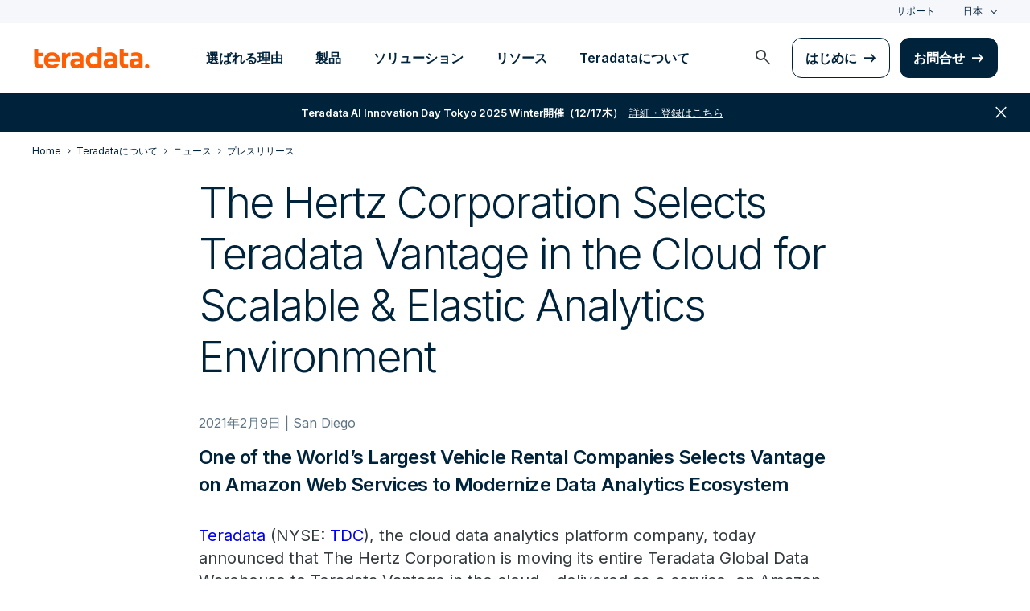

--- FILE ---
content_type: text/html; charset=utf-8
request_url: https://www.teradata.jp/press-releases/2021/hertz-corporation-selects-vantage-in-cloud
body_size: 76423
content:

<!DOCTYPE html>
<html lang="ja" class="fonts-loaded">
<head id="head">
<meta charset="UTF-8" />
<meta name="viewport" content="width=device-width, initial-scale=1" />
<title>Hertz Corporation Selects Teradata Vantage in the Cloud </title>
<meta property="og:title" content="Hertz Corporation Selects Teradata Vantage in the Cloud " />
<meta name="description" content="Hertz seeks to modernize its business and analytics environment by moving toTeradata Vantage in the cloud on AWS. Learn why Hertz selected the Vantage platform.">
<meta property="og:description" content="Hertz seeks to modernize its business and analytics environment by moving toTeradata Vantage in the cloud on AWS. Learn why Hertz selected the Vantage platform." />
<link rel="alternate" type="application/rss+xml" title="RSS feed for Teradata Press Releases" href="https://www.teradata.jp/rss/news" />
<link rel="alternate" type="application/rss+xml" title="RSS feed for Teradata Blogs" href="https://www.teradata.jp/rss/blogs" />
<link rel="canonical" href="https://www.teradata.jp/press-releases/2021/hertz-corporation-selects-vantage-in-cloud" />
<link rel="alternate" hreflang="x-default" href="https://www.teradata.com/press-releases/2021/hertz-corporation-selects-vantage-in-cloud" />
<link rel="alternate" hreflang="en" href="https://www.teradata.com/press-releases/2021/hertz-corporation-selects-vantage-in-cloud" />
<link rel="alternate" hreflang="de" href="https://www.teradata.de/press-releases/2021/hertz-corporation-selects-vantage-in-cloud" />
<link rel="alternate" hreflang="fr" href="https://www.teradata.fr/press-releases/2021/hertz-corporation-selects-vantage-in-cloud" />
<link rel="alternate" hreflang="ja" href="https://www.teradata.jp/press-releases/2021/hertz-corporation-selects-vantage-in-cloud" />
<link rel="alternate" hreflang="ko" href="https://kr.teradata.com/press-releases/2021/hertz-corporation-selects-vantage-in-cloud" />

<meta property="og:image:width" content="640" />
<meta property="og:image:height" content="336" />
<meta name="twitter:card" content="summary_large_image" />
<meta property="og:image" content="https://www.teradata.jp/Content/Assets/default/teradata-logo-social.png" />
<meta property="twitter:image" content="https://www.teradata.jp/Content/Assets/default/teradata-logo-social.png" />
<meta property="og:type" content="website" />
<meta name="twitter:site" content="@teradata" />
<meta property="article:published_time" content="2022-02-28T18:15:45-08:00" />
<meta property="article:modified_time" content="0001-01-01T00:00:00-08:00" />
<script type="text/javascript">
    window.dataLayer = window.dataLayer || [];
    if (typeof gtag === 'undefined') {
        function gtag() { dataLayer.push(arguments); }
    }
      
    gtag('event', 'kenticoPageDetails', {
        'LastModified': '01/01/0001',
        'CreatedPublish': '02/28/2022'
    });
        
</script>


<link rel="preconnect" href="https://marvel-b1-cdn.bc0a.com/" crossorigin />
<link rel="dns-prefetch" href="https://marvel-b1-cdn.bc0a.com/" />
<link rel="preconnect" href="https://www.googletagmanager.com/" crossorigin />
<link rel="dns-prefetch" href="https://www.googletagmanager.com/" />
<link rel="preconnect" href="https://fonts.googleapis.com">
<link rel="preconnect" href="https://fonts.gstatic.com" crossorigin>
<link rel="preconnect" href="https://js.monitor.azure.com/" crossorigin />
<link rel="dns-prefetch" href="https://js.monitor.azure.com/" />

<link rel="dns-prefetch" href="https://celebrus.teradata.com/" />
<link rel="dns-prefetch" href="https://geoip-js.com/" />
<link rel="dns-prefetch" href="https://www.google-analytics.com/" />
<script type="text/javascript">
window.dataLayer = window.dataLayer || [];
if (typeof gtag === 'undefined') {
function gtag() { dataLayer.push(arguments); }
}
if (localStorage.getItem('consentMode') === null) {
gtag('consent', 'default', {
'ad_storage': 'denied',
'ad_user_data ': 'denied',
'ad_personalization': 'denied',
'analytics_storage': 'denied',
'personalization_storage': 'denied',
'functionality_storage': 'denied',
'security_storage': 'denied'
});
} else {
gtag('consent', 'default', JSON.parse(localStorage.getItem('consentMode')));
}
</script>
<!-- Google Tag Manager -->
<script>(function(w,d,s,l,i){w[l]=w[l]||[];w[l].push({'gtm.start':
new Date().getTime(),event:'gtm.js'});var f=d.getElementsByTagName(s)[0],
j=d.createElement(s),dl=l!='dataLayer'?'&l='+l:'';j.async=true;j.src=
'https://www.googletagmanager.com/gtm.js?id='+i+dl;f.parentNode.insertBefore(j,f);
})(window,document,'script','dataLayer','GTM-TVR3P3LC');</script>
<!-- End Google Tag Manager -->
<!-- Google Tag Manager -->
<script type="text/javascript">
(function (w, d, s, l, i) {
w[l] = w[l] || []; w[l].push({
'gtm.start':
new Date().getTime(), event: 'gtm.js'
}); var f = d.getElementsByTagName(s)[0],
j = d.createElement(s), dl = l != 'dataLayer' ? '&l=' + l : ''; j.async = true; j.src =
'https://www.googletagmanager.com/gtm.js?id=' + i + dl; f.parentNode.insertBefore(j, f);
})(window, document, 'script', 'dataLayer', 'GTM-MH978LC');</script>
<!-- End Google Tag Manager -->

<link href="https://fonts.googleapis.com/css2?family=Inter:wght@300;400;600&display=block" rel="stylesheet">
<link rel="stylesheet" href="https://fonts.googleapis.com/css2?family=Material+Symbols+Outlined:opsz,wght,FILL,GRAD@48,400,0,0&display=block" />
<link href="/Content/Styles/compiled/main.css?token=1.3703.0.3702" rel="stylesheet" type="text/css" />


<style>.anti-flicker { visibility: hidden !important }</style>
<script>(function (e, t, p) { var n = document.documentElement, s = { p: [], r: [] }, u = { p: s.p, r: s.r, push: function (e) { s.p.push(e) }, ready: function (e) { s.r.push(e) } }; e.intellimize = u, n.className += " " + p, setTimeout(function () { n.className = n.className.replace(RegExp(" ?" + p), "") }, t) })(window, 4000, 'anti-flicker')</script>
<link rel="preload" href="https://cdn.intellimize.co/snippet/117395157.js" as="script">
<script src="https://cdn.intellimize.co/snippet/117395157.js" async onerror="document.documentElement.className = document.documentElement.className.replace(RegExp(' ?anti-flicker'), '');"></script>
<link rel="preconnect" href="https://api.intellimize.co" crossorigin>
<link rel="preconnect" href="https://117395157.intellimizeio.com">
<link rel="preconnect" href="https://log.intellimize.co" crossorigin>
<script type="text/javascript">!function(T,l,y){var S=T.location,k="script",D="instrumentationKey",C="ingestionendpoint",I="disableExceptionTracking",E="ai.device.",b="toLowerCase",w="crossOrigin",N="POST",e="appInsightsSDK",t=y.name||"appInsights";(y.name||T[e])&&(T[e]=t);var n=T[t]||function(d){var g=!1,f=!1,m={initialize:!0,queue:[],sv:"5",version:2,config:d};function v(e,t){var n={},a="Browser";return n[E+"id"]=a[b](),n[E+"type"]=a,n["ai.operation.name"]=S&&S.pathname||"_unknown_",n["ai.internal.sdkVersion"]="javascript:snippet_"+(m.sv||m.version),{time:function(){var e=new Date;function t(e){var t=""+e;return 1===t.length&&(t="0"+t),t}return e.getUTCFullYear()+"-"+t(1+e.getUTCMonth())+"-"+t(e.getUTCDate())+"T"+t(e.getUTCHours())+":"+t(e.getUTCMinutes())+":"+t(e.getUTCSeconds())+"."+((e.getUTCMilliseconds()/1e3).toFixed(3)+"").slice(2,5)+"Z"}(),iKey:e,name:"Microsoft.ApplicationInsights."+e.replace(/-/g,"")+"."+t,sampleRate:100,tags:n,data:{baseData:{ver:2}}}}var h=d.url||y.src;if(h){function a(e){var t,n,a,i,r,o,s,c,u,p,l;g=!0,m.queue=[],f||(f=!0,t=h,s=function(){var e={},t=d.connectionString;if(t)for(var n=t.split(";"),a=0;a<n.length;a++){var i=n[a].split("=");2===i.length&&(e[i[0][b]()]=i[1])}if(!e[C]){var r=e.endpointsuffix,o=r?e.location:null;e[C]="https://"+(o?o+".":"")+"dc."+(r||"services.visualstudio.com")}return e}(),c=s[D]||d[D]||"",u=s[C],p=u?u+"/v2/track":d.endpointUrl,(l=[]).push((n="SDK LOAD Failure: Failed to load Application Insights SDK script (See stack for details)",a=t,i=p,(o=(r=v(c,"Exception")).data).baseType="ExceptionData",o.baseData.exceptions=[{typeName:"SDKLoadFailed",message:n.replace(/\./g,"-"),hasFullStack:!1,stack:n+"\nSnippet failed to load ["+a+"] -- Telemetry is disabled\nHelp Link: https://go.microsoft.com/fwlink/?linkid=2128109\nHost: "+(S&&S.pathname||"_unknown_")+"\nEndpoint: "+i,parsedStack:[]}],r)),l.push(function(e,t,n,a){var i=v(c,"Message"),r=i.data;r.baseType="MessageData";var o=r.baseData;return o.message='AI (Internal): 99 message:"'+("SDK LOAD Failure: Failed to load Application Insights SDK script (See stack for details) ("+n+")").replace(/\"/g,"")+'"',o.properties={endpoint:a},i}(0,0,t,p)),function(e,t){if(JSON){var n=T.fetch;if(n&&!y.useXhr)n(t,{method:N,body:JSON.stringify(e),mode:"cors"});else if(XMLHttpRequest){var a=new XMLHttpRequest;a.open(N,t),a.setRequestHeader("Content-type","application/json"),a.send(JSON.stringify(e))}}}(l,p))}function i(e,t){f||setTimeout(function(){!t&&m.core||a()},500)}var e=function(){var n=l.createElement(k);n.src=h;var e=y[w];return!e&&""!==e||"undefined"==n[w]||(n[w]=e),n.onload=i,n.onerror=a,n.onreadystatechange=function(e,t){"loaded"!==n.readyState&&"complete"!==n.readyState||i(0,t)},n}();y.ld<0?l.getElementsByTagName("head")[0].appendChild(e):setTimeout(function(){l.getElementsByTagName(k)[0].parentNode.appendChild(e)},y.ld||0)}try{m.cookie=l.cookie}catch(p){}function t(e){for(;e.length;)!function(t){m[t]=function(){var e=arguments;g||m.queue.push(function(){m[t].apply(m,e)})}}(e.pop())}var n="track",r="TrackPage",o="TrackEvent";t([n+"Event",n+"PageView",n+"Exception",n+"Trace",n+"DependencyData",n+"Metric",n+"PageViewPerformance","start"+r,"stop"+r,"start"+o,"stop"+o,"addTelemetryInitializer","setAuthenticatedUserContext","clearAuthenticatedUserContext","flush"]),m.SeverityLevel={Verbose:0,Information:1,Warning:2,Error:3,Critical:4};var s=(d.extensionConfig||{}).ApplicationInsightsAnalytics||{};if(!0!==d[I]&&!0!==s[I]){var c="onerror";t(["_"+c]);var u=T[c];T[c]=function(e,t,n,a,i){var r=u&&u(e,t,n,a,i);return!0!==r&&m["_"+c]({message:e,url:t,lineNumber:n,columnNumber:a,error:i}),r},d.autoExceptionInstrumented=!0}return m}(y.cfg);function a(){y.onInit&&y.onInit(n)}(T[t]=n).queue&&0===n.queue.length?(n.queue.push(a),n.trackPageView({})):a()}(window,document,{
src: "https://js.monitor.azure.com/scripts/b/ai.2.min.js", // The SDK URL Source
crossOrigin: "anonymous", 
cfg: { // Application Insights Configuration
    connectionString: 'InstrumentationKey=9c9b0dec-232f-4b10-b7b6-bffff7e84c2b;IngestionEndpoint=https://westus3-1.in.applicationinsights.azure.com/;ApplicationId=7d208ea3-adcc-4a5f-af63-16ca72bef025'
}});</script>
<script src="/js/Celebrus/bsci.js"></script>


</head>
<body id="jsPressReleasesDetails">
    <div class="container-wide skip__container">
        <a href="#title" id="skip" class="button btn-primary skip__main">Skip to main content</a>
    </div>
<!-- Google Tag Manager (noscript) -->
<noscript>
    <iframe src="https://www.googletagmanager.com/ns.html?id=GTM-TVR3P3LC" height="0" width="0" style="display:none;visibility:hidden"></iframe>
</noscript>
<!-- End Google Tag Manager (noscript) -->
<!-- Google Tag Manager (noscript) -->
<noscript>
    <iframe src="https://www.googletagmanager.com/ns.html?id=GTM-MH978LC" style="display: none; visibility: hidden; height: 0px; width: 0px;"></iframe>
</noscript>
<!-- End Google Tag Manager (noscript) -->
    <div>
        <nav>
            <div class="header-nav-wrapper">
    <section class="header-utility nav-3 background-grayLight color-navy d-none d-xl-flex">
        <div class="container-wide d-flex align-items-center">
            <div class="header-utility__right d-flex">
                <ul class="header-utility__nav me-4">
                            <li><a href="https://support.teradata.com/csm" data-gtm-category="header"
                                    data-gtm-action="utility bar click"
                                    data-gtm-label="&#x30B5;&#x30DD;&#x30FC;&#x30C8;">&#x30B5;&#x30DD;&#x30FC;&#x30C8;</a>
                            </li>
                </ul>
                <section class="td-language-selector">
    <button data-celebrus="Header - Language Selector" data-gtm-category="header"
        data-gtm-action="utility bar click" data-gtm-label="language selector" role="combobox"
        aria-label="Select language" aria-controls="languages" aria-expanded="false" tabindex="0" aria-haspopup="true"
        class="td-language-selector__toggle selected">&#x65E5;&#x672C;</button>
    <select class="td-language-selector__select" size="5" id="languages">
        <option lang="en-US" role="link" data-href="https://www.teradata.com" id="Global" class="td-language-selector__menu-item" data-gtm-category="header" data-gtm-action="utility bar click" data-gtm-label="language selector Global">Global</option>
        <option lang="de-DE" role="link" data-href="https://www.teradata.de" id="Deutschland" class="td-language-selector__menu-item" data-gtm-category="header" data-gtm-action="utility bar click" data-gtm-label="language selector Deutschland">Deutschland</option>
        <option lang="fr-FR" role="link" data-href="https://www.teradata.fr" id="France" class="td-language-selector__menu-item" data-gtm-category="header" data-gtm-action="utility bar click" data-gtm-label="language selector France">France</option>
        <option lang="ja-JP" class="td-language-selector__menu-item active" selected="selected" id="&#x65E5;&#x672C;">&#x65E5;&#x672C;</option>
        <option lang="ko-KR" role="link" data-href="https://kr.teradata.com" id="&#xB300;&#xD55C;&#xBBFC;&#xAD6D;" class="td-language-selector__menu-item" data-gtm-category="header" data-gtm-action="utility bar click" data-gtm-label="language selector &#xB300;&#xD55C;&#xBBFC;&#xAD6D;">&#xB300;&#xD55C;&#xBBFC;&#xAD6D;</option>
    </select>
</section>
            </div>
        </div>
    </section>
    <section id="site-header">
        <header class="header-nav d-none d-xl-flex">
            <div class="container-wide">
                <div class="row">
                    <nav class="col d-flex justify-content-between align-items-center">
                        <div class="header-nav__element d-flex">
                            <a class="header-nav__logo" href="/" data-gtm-category="header"
                                data-gtm-action="header logo click" data-gtm-label="teradata." aria-label="teradata.">
                                <div>
                                    <svg class="teradata-logo">
                                        <use xlink:href="/Content/Assets/svg-defs.svg#teradata-logo"></use>
                                    </svg>
                                </div>
                            </a>
                        </div>
                        <ul data-menu="headerMainMenu" class="header-nav__main-menu header-nav__element nav-1"
                            role="menu">
                                    <li role="presentation"><a href="/why-teradata"
                                            class="header-nav__main-menu__link" data-gtm-category="header"
                                            data-gtm-action="glbl nav click" data-gtm-label="&#x9078;&#x3070;&#x308C;&#x308B;&#x7406;&#x7531;"
                                            data-main-link="&#x9078;&#x3070;&#x308C;&#x308B;&#x7406;&#x7531;" aria-expanded="false" aria-haspopup="true"
                                            aria-controls="&#x9078;&#x3070;&#x308C;&#x308B;&#x7406;&#x7531;"
                                            role="menuitem">&#x9078;&#x3070;&#x308C;&#x308B;&#x7406;&#x7531;</a></li>
                                    <li role="presentation"><a href="/platform"
                                            class="header-nav__main-menu__link" data-gtm-category="header"
                                            data-gtm-action="glbl nav click" data-gtm-label="&#x88FD;&#x54C1;"
                                            data-main-link="&#x88FD;&#x54C1;" aria-expanded="false" aria-haspopup="true"
                                            aria-controls="&#x88FD;&#x54C1;"
                                            role="menuitem">&#x88FD;&#x54C1;</a></li>
                                    <li role="presentation"><a href="/solutions"
                                            class="header-nav__main-menu__link" data-gtm-category="header"
                                            data-gtm-action="glbl nav click" data-gtm-label="&#x30BD;&#x30EA;&#x30E5;&#x30FC;&#x30B7;&#x30E7;&#x30F3;"
                                            data-main-link="&#x30BD;&#x30EA;&#x30E5;&#x30FC;&#x30B7;&#x30E7;&#x30F3;" aria-expanded="false" aria-haspopup="true"
                                            aria-controls="&#x30BD;&#x30EA;&#x30E5;&#x30FC;&#x30B7;&#x30E7;&#x30F3;"
                                            role="menuitem">&#x30BD;&#x30EA;&#x30E5;&#x30FC;&#x30B7;&#x30E7;&#x30F3;</a></li>
                                    <li role="presentation"><a href="/insights"
                                            class="header-nav__main-menu__link" data-gtm-category="header"
                                            data-gtm-action="glbl nav click" data-gtm-label="&#x30EA;&#x30BD;&#x30FC;&#x30B9;"
                                            data-main-link="&#x30EA;&#x30BD;&#x30FC;&#x30B9;" aria-expanded="false" aria-haspopup="true"
                                            aria-controls="&#x30EA;&#x30BD;&#x30FC;&#x30B9;"
                                            role="menuitem">&#x30EA;&#x30BD;&#x30FC;&#x30B9;</a></li>
                                    <li role="presentation"><a href="/about-us/japan-overview"
                                            class="header-nav__main-menu__link" data-gtm-category="header"
                                            data-gtm-action="glbl nav click" data-gtm-label="Teradata&#x306B;&#x3064;&#x3044;&#x3066;"
                                            data-main-link="Teradata&#x306B;&#x3064;&#x3044;&#x3066;" aria-expanded="false" aria-haspopup="true"
                                            aria-controls="teradata&#x306B;&#x3064;&#x3044;&#x3066;"
                                            role="menuitem">Teradata&#x306B;&#x3064;&#x3044;&#x3066;</a></li>
                        </ul>
                        <div class="head-nav__alt-menu-wrapper header-nav__element">
                            <ul class="header-nav__alt-menu d-flex align-items-center justify-content-end relative"
                                role="menu">
                                <li role="presentation">
                                    <button class="header-nav__alt-menu__search d-flex me-3 align-items-center justify-content-center" aria-label="launch search modal"
                                        data-gtm-category="search" data-gtm-action="search icon click"
                                        data-main-search="Search" role="menuitem"
                                        id="search-button" tabindex="0">
                                        <span class="material-symbols-outlined color-slate md-24">search</span>
                                    </button>
                                </li>
                                <li role="presentation">
                                    <a class="button button-secondary me-3" href="/getting-started/demos/clearscape-analytics" data-gtm-category="header" data-gtm-action="cta click" data-gtm-label="&#x306F;&#x3058;&#x3081;&#x306B;" role="menuitem">&#x306F;&#x3058;&#x3081;&#x306B;</a>
                                </li>
                                <li role="presentation">
                                    <a class="button" href="/about-us/contact" data-gtm-category="header" data-gtm-action="cta click" data-gtm-label="&#x304A;&#x554F;&#x5408;&#x305B;" role="menuitem">&#x304A;&#x554F;&#x5408;&#x305B;</a>
                                </li>
                            </ul>
                        </div>
                    </nav>
                </div>
            </div>
            <section id="site-vue-nav"></section>
            <section id="vue-search__drop-section"></section>
        </header>
        <header class="header-nav-mobile d-block d-xl-none">
            <nav class="d-flex justify-content-between align-items-center px-6 shadow--s">
                <a class="header-nav__logo d-flex align-items-center" href="/" data-gtm-category="header"
                    data-gtm-action="header logo click" data-gtm-label="teradata." aria-label="teradata.">
                    <div>
                        <svg class="teradata-logo">
                            <use xlink:href="/Content/Assets/svg-defs.svg#teradata-logo">
                            </use>
                        </svg>
                    </div>
                </a>
                <ul class="header-nav-mobile__top-links">
                    <li>
                        <button data-vue-trigger="header-nav-mobile__search"
                            v-click.prevent="mobileSearchOpen = !mobileSearchOpen; mobileOpen = false"
                            class="header-nav-mobile__search-link" data-gtm-action="search icon click"
                            data-gtm-category="search" data-gtm-label="search" aria-label="Header - Search Mobile">
                            <span class="material-symbols-outlined md-24">search</span>
                        </button>
                    </li>
                    <li>
                        <button data-vue-trigger="header-nav-mobile__menu"
                            aria-label="Click or Press enter to open menu" tabindex="0"
                            data-gtm-action="hamburger nav click" data-gtm-category="header"
                            class="header-nav-mobile__menu-icon">
                            <span></span>
                            <span></span>
                            <span></span>
                            <span></span>
                        </button>
                    </li>
                </ul>
            </nav>

            <section id="vue-mobile-slide"></section>
        </header>
        <div id="vue-blackout"></div>
    </section>
        <div id="header-notification" class="d-flex bannerWrapper-promo flex-wrap justify-content-center align-items-center w-100 text-center px-3 py-4 notification-banner background-navy color-white hidden" aria-hidden="true">
            <a href="/about-us/japan-overview/aitokyo" class="color-white d-flex" data-gtm-category="banner" data-gtm-action="utilitybar"
                data-gtm-label="&#x8A73;&#x7D30;&#x30FB;&#x767B;&#x9332;&#x306F;&#x3053;&#x3061;&#x3089; | /about-us/japan-overview/aitokyo">
                <span class="d-none d-sm-flex"><strong>Teradata AI Innovation Day Tokyo 2025 Winter&#x958B;&#x50AC;&#xFF08;12/17&#x6728;&#xFF09;</strong> <u class="px-2">&#x8A73;&#x7D30;&#x30FB;&#x767B;&#x9332;&#x306F;&#x3053;&#x3061;&#x3089;</u></span>
                <u class="d-flex d-sm-none">Teradata AI Innovation Day Tokyo(12/17&#xFF09;&#x767B;&#x9332;&#x53D7;&#x4ED8;&#x4E2D;</u>
            </a>
            <span class="material-symbols-outlined bannerWrapper-promo__close md-24" role="button" aria-label="close notification">close</span>
        </div>
</div>
        </nav>
        <main id="maincontent" class=with-notification>
            





<nav class="breadcrumb-nav container-wide" aria-label="breadcrumbs">
    <ul itemscope="" itemtype="https://schema.org/BreadcrumbList">
        <li class="breadcrumb-nav-item" itemprop="itemListElement" itemscope="" itemtype="https://schema.org/ListItem">
            <a href="/" data-gtm-category="press release detail" data-gtm-action="breadcrumb click" data-gtm-label="Teradata | /" itemprop="item"><span itemprop="name">Home</span></a>
            <meta itemprop="position" content="1">
        </li>
            <li class="breadcrumb-nav-item" itemprop="itemListElement" itemscope="" itemtype="https://schema.org/ListItem">
                <a href="/about-us" data-gtm-category="press release detail" data-gtm-action="breadcrumb click" data-gtm-label="Teradata&#x306B;&#x3064;&#x3044;&#x3066; | /about-us" itemprop="item" itemscope="" itemtype="https://schema.org/WebPage" itemid="/about-us"><span itemprop="name">Teradata&#x306B;&#x3064;&#x3044;&#x3066;</span></a>
                <meta itemprop="position" content="2">
            </li>
            <li class="breadcrumb-nav-item" itemprop="itemListElement" itemscope="" itemtype="https://schema.org/ListItem">
                <a href="/newsroom" data-gtm-category="press release detail" data-gtm-action="breadcrumb click" data-gtm-label="&#x30CB;&#x30E5;&#x30FC;&#x30B9; | /newsroom" itemprop="item" itemscope="" itemtype="https://schema.org/WebPage" itemid="/newsroom"><span itemprop="name">&#x30CB;&#x30E5;&#x30FC;&#x30B9;</span></a>
                <meta itemprop="position" content="3">
            </li>
            <li class="breadcrumb-nav-item breadcrumb-mobile" itemprop="itemListElement" itemscope="" itemtype="https://schema.org/ListItem">
                <a href="/press-releases" data-gtm-category="press release detail" data-gtm-action="breadcrumb click" data-gtm-label="&#x30D7;&#x30EC;&#x30B9;&#x30EA;&#x30EA;&#x30FC;&#x30B9; | /press-releases" itemprop="item" itemscope="" itemtype="https://schema.org/WebPage" itemid="/press-releases"><span itemprop="name">&#x30D7;&#x30EC;&#x30B9;&#x30EA;&#x30EA;&#x30FC;&#x30B9;</span></a>
                <meta itemprop="position" content="4">
            </li>
    </ul>
</nav>
    


<section class="relative container-wide container-wide__grid grid__align--start">
    <div class="container-wide__grid--narrow pb-lg-5">
        <section class="intro-block intro-block__asset-detail">
            <h1 class="mw-100">The Hertz Corporation Selects Teradata Vantage in the Cloud for Scalable &amp; Elastic Analytics Environment</h1>
        </section>
        <div class="press-release-detail__content structured-content">
            <p class="sub-label press-release__meta caption">2021&#x5E74;2&#x6708;9&#x65E5; | San Diego</p>
                <h2 class="h3">One of the World&#x2019;s Largest Vehicle Rental Companies Selects Vantage on Amazon Web Services to Modernize Data Analytics Ecosystem </h2>
            <p><p><a href="/">Teradata</a> (NYSE: <a href="https://investor.teradata.com/home/default.aspx" target="_blank">TDC</a>), the cloud data analytics platform company, today announced that The Hertz Corporation is moving its entire Teradata Global Data Warehouse to Teradata Vantage in the cloud &ndash; delivered as-a-service, on Amazon Web Services. Continuing its longstanding relationship with Teradata, Hertz selected the company&rsquo;s cloud offering to modernize its business without sacrificing the unmatched scale, speed, and analytic sophistication of the Vantage platform.</p>

<p>The Hertz Corporation, a subsidiary of Hertz Global Holdings, Inc., is one of the largest global rental companies, and the Hertz brand is one of the most recognized in the world. The company operates the Hertz, Dollar and Thrifty vehicle rental brands throughout North America, Europe, the Caribbean, Latin America, Africa, the Middle East, Asia, Australia and New Zealand.</p>

<p>&ldquo;As part of our ongoing business transformation to modernize our technology and reduce costs, we are migrating our legacy analytics environment to the cloud to take advantage of the elasticity and scalability that it provides,&rdquo; said Manish Agarwal, Vice President, Data &amp; Analytics at The Hertz Corporation. &ldquo;We selected <a href="/cloud/aws">Teradata Vantage on AWS</a> to be a fast and low risk path to the cloud. We were pleased that the migration effort was timely, on budget, and that performance has exceeded expectations. This move fits well with our strategy and compliments our other on-going efforts to migrate to the cloud.&rdquo;</p>

<p>With&nbsp;<a href="/cloud/as-a-service">Vantage delivered as-a-service</a> on AWS, The Hertz Corporation can holistically manage its complex, global inventory to ensure optimal customer service and financial performance and derive business-critical insights across its organization at speed and scale. By comprehensively tracking and analyzing transaction data across its global locations, Hertz is also able to create value-added programs that drive revenue and profitability, and result in technology savings.</p>

<p>&ldquo;We are thrilled that Hertz decided to migrate their on-premises legacy Global Data Warehouse to Teradata Vantage in the Cloud as part of the company&rsquo;s enterprise-wide modernization efforts &ndash; but we&rsquo;re even prouder that this complex migration was such a success from a budget, timing and performance perspective,&rdquo; said Ashish Yajnik, SVP Vantage Cloud at Teradata. &ldquo;The ability for Hertz to cost-effectively query data from across their global operations, at the speed and scale they&rsquo;ve come to expect from the Vantage platform, is a validation of this modernized technology platform.&rdquo;</p>

<p>&ldquo;The technical success of this initiative was due in large part to an effective partnership between Hertz leadership, Teradata and the broader Hertz implementation team -- all of whom were committed to the success of this project, as well as the on-time, on-budget delivery,&rdquo; said Opal Perry, Executive Vice President and Chief Information Officer at Hertz.&nbsp;</p>

<p>Teradata Vantage is the leading multi-cloud data analytics software platform that enables ecosystem simplification by unifying analytics, data lakes and data warehouses. With Vantage, enterprise-scale companies can eliminate silos and cost-effectively query all their data, all the time, regardless of where the data resides &ndash; in the cloud using low-cost object stores, on multiple clouds, on-premises or any combination thereof &ndash; to get a complete view of their business. And by combining Vantage with first-party cloud services, Teradata enables customers to expand their cloud ecosystem with deep integration of cloud-specific, cloud-native services.</p>
</p>

            <article class="excerpt py-5">
                <header>
                    <h3 class="excerpt__header sub-label pt-0">Teradata&#x306B;&#x3064;&#x3044;&#x3066;</h3>
                </header>
                <div class="excerpt__content fontWeight-semiBold">
                    <p>Teradataは、より良い情報が人と企業を成長させると信じています。Teradataが提供する最も包括的なAI向けクラウドデータ分析基盤は、信頼できる統合されたデータと信頼できるAI/MLを提供し、確実な意思決定、迅速なイノベーション、価値あるビジネス成果を実現します。詳しくは、Teradata.jpをご覧ください。</p>
                </div>
            </article>
        </div>
    </div>
    <div class="container-wide__grid--narrow section-padding__bottom">
        <section class="sidebar-element sidebar-element__media p-6 border12 background-grayLight row mx-0">
            <div class="media__wrapper col-12 col-md-6">
                <header class="h4 pb-1">&#x30E1;&#x30C7;&#x30A3;&#x30A2;&#x9023;&#x7D61;&#x5148;</header>
                    <aside class="media__contact">
                        <p class="d-flex align-items center media__contact--label p-0">
                            <span class="icon media__icon material-symbols-outlined">person</span>
                            <span>January Machold</span>
                        </p>
                            <p class="d-flex align-items center media__contact--label p-0">
                                <span class="icon media__icon material-symbols-outlined">domain
                                </span>
                                <span>Teradata</span>
                            </p>
                            <a href="mailto:January.Machold@Teradata.com"
                                class="d-flex align-items center media__contact--label p-0" data-gtm-category="press detail"
                                data-gtm-action="contact click" data-gtm-label="January.Machold@Teradata.com">
                                <span class="icon media__icon material-symbols-outlined">mail</span>
                                <span>January.Machold@Teradata.com</span>
                            </a>
                    </aside>
            </div>
        </section>
    </div>
</section>


           
<section class="background-grayLight">
    <aside class="be-ix-link-block">
            <div class="be-related-link-container"><div class="be-label">こちらもご覧ください</div><ul class="be-list"><li class="be-list-item"><a class="be-related-link" href="https://www.teradata.jp/customers/norfolk-southern-corporation">Norfolk Southern Corporation</a></li><li class="be-list-item"><a class="be-related-link" href="https://www.teradata.jp/blogs/connect-teradata-vantage-to-salesforce-using-amazon-appflow">Connect Teradata Vantage to Salesforce Using...</a></li><li class="be-list-item"><a class="be-related-link" href="https://www.teradata.jp/industries/life-sciences">Build what\&#39;s next: enhanced clinical trials.</a></li></ul></div>

    </aside>
</section>

        </main>
        <footer class="footer-nav background-grayLight">
    <section class="container-wide">
            <ul class="row footer-nav__desktop d-none d-xl-flex">
                        <li class="col-12 col-md">
                            <div>
                                <h3 class="h4">&#x3054;&#x652F;&#x63F4;&#x3067;&#x304D;&#x308B;&#x3053;&#x3068;</h3>
                                <ul>
                                    <li>
                                        <a href="/who-we-help" data-gtm-category="Footer" data-gtm-action="footer nav click" data-gtm-label="&#x304A;&#x5F79;&#x8077;&#x5225; | /who-we-help">&#x304A;&#x5F79;&#x8077;&#x5225;</a>
                                    </li>
                                    <li>
                                        <a href="/trust-security-center" data-gtm-category="Footer" data-gtm-action="footer nav click" data-gtm-label="&#x4FE1;&#x983C;&#x6027;&#x3068;&#x30BB;&#x30AD;&#x30E5;&#x30EA;&#x30C6;&#x30A3; | /trust-security-center">&#x4FE1;&#x983C;&#x6027;&#x3068;&#x30BB;&#x30AD;&#x30E5;&#x30EA;&#x30C6;&#x30A3;</a>
                                    </li>
                                    <li>
                                        <a href="/customers" data-gtm-category="Footer" data-gtm-action="footer nav click" data-gtm-label="&#x4E8B;&#x4F8B; | /customers">&#x4E8B;&#x4F8B;</a>
                                    </li>
                                    <li>
                                        <a href="/about-us/awards" data-gtm-category="Footer" data-gtm-action="footer nav click" data-gtm-label="&#x53D7;&#x8CDE;&#x6B74; | /about-us/awards">&#x53D7;&#x8CDE;&#x6B74;</a>
                                    </li>
                                    <li>
                                        <a href="/insights/analyst-content" data-gtm-category="Footer" data-gtm-action="footer nav click" data-gtm-label="&#x30A2;&#x30CA;&#x30EA;&#x30B9;&#x30C8;&#x30B3;&#x30F3;&#x30C6;&#x30F3;&#x30C4; | /insights/analyst-content">&#x30A2;&#x30CA;&#x30EA;&#x30B9;&#x30C8;&#x30B3;&#x30F3;&#x30C6;&#x30F3;&#x30C4;</a>
                                    </li>
                                    <li>
                                        <a href="/why-teradata/business-value" data-gtm-category="Footer" data-gtm-action="footer nav click" data-gtm-label="&#x30D3;&#x30B8;&#x30CD;&#x30B9;&#x4FA1;&#x5024; | /why-teradata/business-value">&#x30D3;&#x30B8;&#x30CD;&#x30B9;&#x4FA1;&#x5024;</a>
                                    </li>
                                    <li>
                                        <a href="/platform/deployment" data-gtm-category="Footer" data-gtm-action="footer nav click" data-gtm-label="&#x30C7;&#x30D7;&#x30ED;&#x30A4;&#x74B0;&#x5883; | /platform/deployment">&#x30C7;&#x30D7;&#x30ED;&#x30A4;&#x74B0;&#x5883;</a>
                                    </li>
                            </ul>
                        </div>
                    </li>
                        <li class="col-12 col-md">
                            <div>
                                <h3 class="h4">&#x3054;&#x63D0;&#x4F9B;&#x3067;&#x304D;&#x308B;&#x3082;&#x306E;</h3>
                                <ul>
                                    <li>
                                        <a href="/platform/vantagecloud" data-gtm-category="Footer" data-gtm-action="footer nav click" data-gtm-label="Teradata VantageCloud | /platform/vantagecloud">Teradata VantageCloud</a>
                                    </li>
                                    <li>
                                        <a href="/platform/deployment/on-premises" data-gtm-category="Footer" data-gtm-action="footer nav click" data-gtm-label="Teradata&#x30AA;&#x30F3;&#x30D7;&#x30EC;&#x30DF;&#x30B9; | /platform/deployment/on-premises">Teradata&#x30AA;&#x30F3;&#x30D7;&#x30EC;&#x30DF;&#x30B9;</a>
                                    </li>
                                    <li>
                                        <a href="/platform/ai-unlimited" data-gtm-category="Footer" data-gtm-action="footer nav click" data-gtm-label="Teradata AI Unlimited | /platform/ai-unlimited">Teradata AI Unlimited</a>
                                    </li>
                                    <li>
                                        <a href="/platform/clearscape-analytics" data-gtm-category="Footer" data-gtm-action="footer nav click" data-gtm-label="ClearScape Analytics | /platform/clearscape-analytics">ClearScape Analytics</a>
                                    </li>
                                    <li>
                                        <a href="/platform/use-cases" data-gtm-category="Footer" data-gtm-action="footer nav click" data-gtm-label="&#x30E6;&#x30FC;&#x30B9;&#x30B1;&#x30FC;&#x30B9; | /platform/use-cases">&#x30E6;&#x30FC;&#x30B9;&#x30B1;&#x30FC;&#x30B9;</a>
                                    </li>
                                    <li>
                                        <a href="/getting-started/pricing" data-gtm-category="Footer" data-gtm-action="footer nav click" data-gtm-label="&#x5F93;&#x91CF;&#x8AB2;&#x91D1; | /getting-started/pricing">&#x5F93;&#x91CF;&#x8AB2;&#x91D1;</a>
                                    </li>
                            </ul>
                        </div>
                    </li>
                        <li class="col-12 col-md">
                            <div>
                                <h3 class="h4">&#x306F;&#x3058;&#x3081;&#x306B;</h3>
                                <ul>
                                    <li>
                                        <a href="/industries" data-gtm-category="Footer" data-gtm-action="footer nav click" data-gtm-label="&#x696D;&#x7A2E;&#x5225; | /industries">&#x696D;&#x7A2E;&#x5225;</a>
                                    </li>
                                    <li>
                                        <a href="/solutions/customer-experience" data-gtm-category="Footer" data-gtm-action="footer nav click" data-gtm-label="&#x30AB;&#x30B9;&#x30BF;&#x30DE;&#x30FC;&#x30A8;&#x30AF;&#x30B9;&#x30DA;&#x30EA;&#x30A8;&#x30F3;&#x30B9;&#x5411;&#x4E0A; | /solutions/customer-experience">&#x30AB;&#x30B9;&#x30BF;&#x30DE;&#x30FC;&#x30A8;&#x30AF;&#x30B9;&#x30DA;&#x30EA;&#x30A8;&#x30F3;&#x30B9;&#x5411;&#x4E0A;</a>
                                    </li>
                                    <li>
                                        <a href="/solutions/finance-transformation" data-gtm-category="Footer" data-gtm-action="footer nav click" data-gtm-label="&#x30D5;&#x30A1;&#x30A4;&#x30CA;&#x30F3;&#x30B9;&#x30C8;&#x30E9;&#x30F3;&#x30B9;&#x30D5;&#x30A9;&#x30FC;&#x30E1;&#x30FC;&#x30B7;&#x30E7;&#x30F3; | /solutions/finance-transformation">&#x30D5;&#x30A1;&#x30A4;&#x30CA;&#x30F3;&#x30B9;&#x30C8;&#x30E9;&#x30F3;&#x30B9;&#x30D5;&#x30A9;&#x30FC;&#x30E1;&#x30FC;&#x30B7;&#x30E7;&#x30F3;</a>
                                    </li>
                                    <li>
                                        <a href="/solutions/fraud-prevention" data-gtm-category="Footer" data-gtm-action="footer nav click" data-gtm-label="&#x4E0D;&#x6B63;&#x9632;&#x6B62; | /solutions/fraud-prevention">&#x4E0D;&#x6B63;&#x9632;&#x6B62;</a>
                                    </li>
                                    <li>
                                        <a href="/solutions/dynamic-supply-chain" data-gtm-category="Footer" data-gtm-action="footer nav click" data-gtm-label="&#x30B5;&#x30D7;&#x30E9;&#x30A4;&#x30C1;&#x30A7;&#x30FC;&#x30F3; | /solutions/dynamic-supply-chain">&#x30B5;&#x30D7;&#x30E9;&#x30A4;&#x30C1;&#x30A7;&#x30FC;&#x30F3;</a>
                                    </li>
                                    <li>
                                        <a href="/solutions/business-use-cases" data-gtm-category="Footer" data-gtm-action="footer nav click" data-gtm-label="&#x30E6;&#x30FC;&#x30B9;&#x30B1;&#x30FC;&#x30B9; | /solutions/business-use-cases">&#x30E6;&#x30FC;&#x30B9;&#x30B1;&#x30FC;&#x30B9;</a>
                                    </li>
                                    <li>
                                        <a href="/partners" data-gtm-category="Footer" data-gtm-action="footer nav click" data-gtm-label="&#x30D1;&#x30FC;&#x30C8;&#x30CA;&#x30FC; | /partners">&#x30D1;&#x30FC;&#x30C8;&#x30CA;&#x30FC;</a>
                                    </li>
                                    <li class="d-flex justify-content-start align-items-center">
                                        <a href="https://teradata.my.site.com/teradataPRM/s/login/" data-gtm-category="Footer" data-gtm-action="footer nav click" data-gtm-label="&#x30D1;&#x30FC;&#x30C8;&#x30CA;&#x30FC;&#x30DD;&#x30FC;&#x30BF;&#x30EB; | https://teradata.my.site.com/teradataPRM/s/login/">&#x30D1;&#x30FC;&#x30C8;&#x30CA;&#x30FC;&#x30DD;&#x30FC;&#x30BF;&#x30EB;</a>
                                        <span class="material-symbols-outlined md-16 ms-2">open_in_new</span>
                                    </li>
                                    <li>
                                        <a href="/why-teradata/teradata-services" data-gtm-category="Footer" data-gtm-action="footer nav click" data-gtm-label="&#x30B5;&#x30FC;&#x30D3;&#x30B9; | /why-teradata/teradata-services">&#x30B5;&#x30FC;&#x30D3;&#x30B9;</a>
                                    </li>
                            </ul>
                        </div>
                    </li>
                        <li class="col-12 col-md">
                            <div>
                                <h3 class="h4">&#x30A4;&#x30F3;&#x30B5;&#x30A4;&#x30C8;</h3>
                                <ul>
                                    <li>
                                        <a href="/insights/ai-and-machine-learning" data-gtm-category="Footer" data-gtm-action="footer nav click" data-gtm-label="AI&#x3068;&#x6A5F;&#x68B0;&#x5B66;&#x7FD2; | /insights/ai-and-machine-learning">AI&#x3068;&#x6A5F;&#x68B0;&#x5B66;&#x7FD2;</a>
                                    </li>
                                    <li>
                                        <a href="/insights/cloud-data-analytics" data-gtm-category="Footer" data-gtm-action="footer nav click" data-gtm-label="&#x30AF;&#x30E9;&#x30A6;&#x30C9;&#x30C7;&#x30FC;&#x30BF;&#x5206;&#x6790; | /insights/cloud-data-analytics">&#x30AF;&#x30E9;&#x30A6;&#x30C9;&#x30C7;&#x30FC;&#x30BF;&#x5206;&#x6790;</a>
                                    </li>
                                    <li>
                                        <a href="/insights/data-architecture" data-gtm-category="Footer" data-gtm-action="footer nav click" data-gtm-label="&#x30C7;&#x30FC;&#x30BF;&#x30A2;&#x30FC;&#x30AD;&#x30C6;&#x30AF;&#x30C1;&#x30E3; | /insights/data-architecture">&#x30C7;&#x30FC;&#x30BF;&#x30A2;&#x30FC;&#x30AD;&#x30C6;&#x30AF;&#x30C1;&#x30E3;</a>
                                    </li>
                                    <li>
                                        <a href="/insights/data-platform" data-gtm-category="Footer" data-gtm-action="footer nav click" data-gtm-label="&#x30C7;&#x30FC;&#x30BF;&#x30D7;&#x30E9;&#x30C3;&#x30C8;&#x30D5;&#x30A9;&#x30FC;&#x30E0; | /insights/data-platform">&#x30C7;&#x30FC;&#x30BF;&#x30D7;&#x30E9;&#x30C3;&#x30C8;&#x30D5;&#x30A9;&#x30FC;&#x30E0;</a>
                                    </li>
                                    <li>
                                        <a href="/insights/data-security" data-gtm-category="Footer" data-gtm-action="footer nav click" data-gtm-label="&#x30C7;&#x30FC;&#x30BF;&#x30BB;&#x30AD;&#x30E5;&#x30EA;&#x30C6;&#x30A3; | /insights/data-security">&#x30C7;&#x30FC;&#x30BF;&#x30BB;&#x30AD;&#x30E5;&#x30EA;&#x30C6;&#x30A3;</a>
                                    </li>
                                    <li>
                                        <a href="/university" data-gtm-category="Footer" data-gtm-action="footer nav click" data-gtm-label="&#x30E9;&#x30FC;&#x30CB;&#x30F3;&#x30B0; | /university">&#x30E9;&#x30FC;&#x30CB;&#x30F3;&#x30B0;</a>
                                    </li>
                                    <li>
                                        <a href="/insights/webinars" data-gtm-category="Footer" data-gtm-action="footer nav click" data-gtm-label="&#x30A6;&#x30A7;&#x30D3;&#x30CA;&#x30FC; | /insights/webinars">&#x30A6;&#x30A7;&#x30D3;&#x30CA;&#x30FC;</a>
                                    </li>
                                    <li>
                                        <a href="/getting-started/demos" data-gtm-category="Footer" data-gtm-action="footer nav click" data-gtm-label="&#x30C7;&#x30E2; | /getting-started/demos">&#x30C7;&#x30E2;</a>
                                    </li>
                                    <li class="d-flex justify-content-start align-items-center">
                                        <a href="https://developers.teradata.com/" data-gtm-category="Footer" data-gtm-action="footer nav click" data-gtm-label="Developer portal | https://developers.teradata.com/">Developer portal</a>
                                        <span class="material-symbols-outlined md-16 ms-2">open_in_new</span>
                                    </li>
                                    <li class="d-flex justify-content-start align-items-center">
                                        <a href="https://support.teradata.com/csm" data-gtm-category="Footer" data-gtm-action="footer nav click" data-gtm-label="Support portal | https://support.teradata.com/csm">Support portal</a>
                                        <span class="material-symbols-outlined md-16 ms-2">open_in_new</span>
                                    </li>
                            </ul>
                        </div>
                    </li>
                        <li class="col-12 col-md">
                            <div>
                                <h3 class="h4">Teradata&#x306B;&#x3064;&#x3044;&#x3066;</h3>
                                <ul>
                                    <li>
                                        <a href="/about-us" data-gtm-category="Footer" data-gtm-action="footer nav click" data-gtm-label="&#x6982;&#x8981; | /about-us">&#x6982;&#x8981;</a>
                                    </li>
                                    <li>
                                        <a href="/about-us/japan-overview" data-gtm-category="Footer" data-gtm-action="footer nav click" data-gtm-label="&#x65E5;&#x672C;&#x30C6;&#x30E9;&#x30C7;&#x30FC;&#x30BF;&#x6982;&#x8981; | /about-us/japan-overview">&#x65E5;&#x672C;&#x30C6;&#x30E9;&#x30C7;&#x30FC;&#x30BF;&#x6982;&#x8981;</a>
                                    </li>
                                    <li>
                                        <a href="/about-us/leadership" data-gtm-category="Footer" data-gtm-action="footer nav click" data-gtm-label="&#x30EA;&#x30FC;&#x30C0;&#x30FC;&#x30B7;&#x30C3;&#x30D7; | /about-us/leadership">&#x30EA;&#x30FC;&#x30C0;&#x30FC;&#x30B7;&#x30C3;&#x30D7;</a>
                                    </li>
                                    <li>
                                        <a href="/about-us/our-story" data-gtm-category="Footer" data-gtm-action="footer nav click" data-gtm-label="&#x30B9;&#x30C8;&#x30FC;&#x30EA;&#x30FC; | /about-us/our-story">&#x30B9;&#x30C8;&#x30FC;&#x30EA;&#x30FC;</a>
                                    </li>
                                    <li>
                                        <a href="/about-us/environmental-social-governance" data-gtm-category="Footer" data-gtm-action="footer nav click" data-gtm-label="&#x30B5;&#x30B9;&#x30C6;&#x30CA;&#x30D3;&#x30EA;&#x30C6;&#x30A3; | /about-us/environmental-social-governance">&#x30B5;&#x30B9;&#x30C6;&#x30CA;&#x30D3;&#x30EA;&#x30C6;&#x30A3;</a>
                                    </li>
                                    <li>
                                        <a href="/about-us/inclusion-and-diversity" data-gtm-category="Footer" data-gtm-action="footer nav click" data-gtm-label="&#x4EBA;&#x3068;&#x30AB;&#x30EB;&#x30C1;&#x30E3;&#x30FC; | /about-us/inclusion-and-diversity">&#x4EBA;&#x3068;&#x30AB;&#x30EB;&#x30C1;&#x30E3;&#x30FC;</a>
                                    </li>
                                    <li>
                                        <a href="/about-us/teradata-cares" data-gtm-category="Footer" data-gtm-action="footer nav click" data-gtm-label="Teradata Cares | /about-us/teradata-cares">Teradata Cares</a>
                                    </li>
                                    <li class="d-flex justify-content-start align-items-center">
                                        <a href="https://careers.teradata.com" data-gtm-category="Footer" data-gtm-action="footer nav click" data-gtm-label="&#x30AD;&#x30E3;&#x30EA;&#x30A2; | https://careers.teradata.com">&#x30AD;&#x30E3;&#x30EA;&#x30A2;</a>
                                        <span class="material-symbols-outlined md-16 ms-2">open_in_new</span>
                                    </li>
                                    <li>
                                        <a href="/events?datefilter=upcoming&amp;regionfilter=japan" data-gtm-category="Footer" data-gtm-action="footer nav click" data-gtm-label="&#x30A4;&#x30D9;&#x30F3;&#x30C8; | /events?datefilter=upcoming&amp;regionfilter=japan">&#x30A4;&#x30D9;&#x30F3;&#x30C8;</a>
                                    </li>
                                    <li>
                                        <a href="/getting-started/executive-briefing-center" data-gtm-category="Footer" data-gtm-action="footer nav click" data-gtm-label="&#x30D6;&#x30EA;&#x30FC;&#x30D5;&#x30A3;&#x30F3;&#x30B0;&#x30BB;&#x30F3;&#x30BF;&#x30FC; | /getting-started/executive-briefing-center">&#x30D6;&#x30EA;&#x30FC;&#x30D5;&#x30A3;&#x30F3;&#x30B0;&#x30BB;&#x30F3;&#x30BF;&#x30FC;</a>
                                    </li>
                                    <li>
                                        <a href="/newsroom" data-gtm-category="Footer" data-gtm-action="footer nav click" data-gtm-label="&#x30CB;&#x30E5;&#x30FC;&#x30B9; | /newsroom">&#x30CB;&#x30E5;&#x30FC;&#x30B9;</a>
                                    </li>
                                    <li class="d-flex justify-content-start align-items-center">
                                        <a href="https://investor.teradata.com" data-gtm-category="Footer" data-gtm-action="footer nav click" data-gtm-label="&#x6295;&#x8CC7;&#x5BB6;&#x60C5;&#x5831; | https://investor.teradata.com">&#x6295;&#x8CC7;&#x5BB6;&#x60C5;&#x5831;</a>
                                        <span class="material-symbols-outlined md-16 ms-2">open_in_new</span>
                                    </li>
                            </ul>
                        </div>
                    </li>
            <li class="col-12 col-md">
                <h3 class=h4>&#x30BD;&#x30FC;&#x30B7;&#x30E3;&#x30EB;&#x30E1;&#x30C7;&#x30A3;&#x30A2;</h3>
                <ul class="footer_social">
                    <li>
                        <a data-gtm-category="Footer" data-gtm-action="social click" data-gtm-label="https://www.linkedin.com/company/teradata" href="https://www.linkedin.com/company/teradata" class="icon-social" target="_blank" rel="noopener" aria-label="Social Link - Teradata on LinkedIn">
                            <svg data-gtm-category="Footer" data-gtm-action="social click" data-gtm-label="https://www.linkedin.com/company/teradata">
                                <use data-gtm-category="Footer" data-gtm-action="social click" data-gtm-label="https://www.linkedin.com/company/teradata" xlink:href="/Content/Assets/svg-defs.svg#icon-social-linkedIn"></use>
                            </svg>
                        </a>
                    </li>
                    <li>
                        <a data-gtm-category="Footer" data-gtm-action="social click" data-gtm-label="https://github.com/Teradata" href="https://github.com/Teradata" class="icon-social" target="_blank" rel="noopener" aria-label="Social Link - Teradata on GitHub">
                            <svg data-gtm-category="Footer" data-gtm-action="social click" data-gtm-label="https://github.com/Teradata">
                                <use data-gtm-category="Footer" data-gtm-action="social click" data-gtm-label="https://github.com/Teradata" xlink:href="/Content/Assets/svg-defs.svg#icon-social-github"></use>
                            </svg>
                        </a>
                    </li>
                    <li>
                        <a data-gtm-category="Footer" data-gtm-action="social click" data-gtm-label="https://medium.com/teradata" href="https://medium.com/teradata" class="icon-social" target="_blank" rel="noopener" aria-label="Social Link - Teradata on Medium">
                            <svg data-gtm-category="Footer" data-gtm-action="social click" data-gtm-label="https://medium.com/teradata">
                                <use data-gtm-category="Footer" data-gtm-action="social click" data-gtm-label="https://medium.com/teradata" xlink:href="/Content/Assets/svg-defs.svg#icon-social-medium"></use>
                            </svg>
                        </a>
                    </li>
                    <li>
                        <a data-gtm-category="Footer" data-gtm-action="social click" data-gtm-label="https://twitter.com/teradata" href="https://twitter.com/teradata" class="icon-social" target="_blank" rel="noopener" aria-label="Social Link - Teradata on Twitter">
                            <svg data-gtm-category="Footer" data-gtm-action="social click" data-gtm-label="https://twitter.com/teradata">
                                <use data-gtm-category="Footer" data-gtm-action="social click" data-gtm-label="https://twitter.com/teradata" xlink:href="/Content/Assets/svg-defs.svg#icon-social-twitter"></use>
                            </svg>
                        </a>
                    </li>
                    <li>
                        <a data-gtm-category="Footer" data-gtm-action="social click" data-gtm-label="https://www.youtube.com/user/teradata" href="https://www.youtube.com/user/teradata" class="icon-social" target="_blank" rel="noopener" aria-label="Social Link - Teradata on Youtube">
                            <svg data-gtm-category="Footer" data-gtm-action="social click" data-gtm-label="https://www.youtube.com/user/teradata">
                                <use data-gtm-category="Footer" data-gtm-action="social click" data-gtm-label="https://www.youtube.com/user/teradata" xlink:href="/Content/Assets/svg-defs.svg#icon-social-youTube"></use>
                            </svg>
                        </a>
                    </li>
                    <li>
                        <a data-gtm-category="Footer" data-gtm-action="social click" data-gtm-label="https://www.facebook.com/Teradata" href="https://www.facebook.com/Teradata" class="icon-social" target="_blank" rel="noopener" aria-label="Social Link - Teradata on Facebook">
                            <svg data-gtm-category="Footer" data-gtm-action="social click" data-gtm-label="https://www.facebook.com/Teradata">
                                <use data-gtm-category="Footer" data-gtm-action="social click" data-gtm-label="https://www.facebook.com/Teradata" xlink:href="/Content/Assets/svg-defs.svg#icon-social-facebook"></use>
                            </svg>
                        </a>
                    </li>
                    <li>
                        <a data-gtm-category="Footer" data-gtm-action="social click" data-gtm-label="https://www.instagram.com/teradata/" href="https://www.instagram.com/teradata/" class="icon-social" target="_blank" rel="noopener" aria-label="Social Link - Teradata on Instagram">
                            <svg data-gtm-category="Footer" data-gtm-action="social click" data-gtm-label="https://www.instagram.com/teradata/">
                                <use data-gtm-category="Footer" data-gtm-action="social click" data-gtm-label="https://www.instagram.com/teradata/" xlink:href="/Content/Assets/svg-defs.svg#icon-social-instagram"></use>
                            </svg>
                        </a>
                    </li>
                    <li>
                        <a data-gtm-category="Footer" data-gtm-action="social click" data-gtm-label="/rss" href="/rss" class="icon-social" aria-label="Social Link - Teradata on RSS">
                            <svg data-gtm-category="Footer" data-gtm-action="social click" data-gtm-label="/rss">
                                <use data-gtm-category="Footer" data-gtm-action="social click" data-gtm-label="/rss" xlink:href="/Content/Assets/svg-defs.svg#icon-social-rss"></use>
                            </svg>
                        </a>
                    </li>
                </ul>
            </li>
        </ul>
        <nav class="accordionContent accordionContent-centered d-block d-xl-none footer-nav__mobile">
                    <details>
                        <summary class="px-0 py-4 d-flex justify-content-between align-items-center">
                            <h4 class="p-0">&#x3054;&#x652F;&#x63F4;&#x3067;&#x304D;&#x308B;&#x3053;&#x3068;</h4>
                            <span class="icon caret"></span>
                        </summary>
                        <ul class="pb-4">
                            <li class="my-3"><a class="nav-2" href="/who-we-help">&#x304A;&#x5F79;&#x8077;&#x5225;</a></li>
                            <li class="my-3"><a class="nav-2" href="/trust-security-center">&#x4FE1;&#x983C;&#x6027;&#x3068;&#x30BB;&#x30AD;&#x30E5;&#x30EA;&#x30C6;&#x30A3;</a></li>
                            <li class="my-3"><a class="nav-2" href="/customers">&#x4E8B;&#x4F8B;</a></li>
                            <li class="my-3"><a class="nav-2" href="/about-us/awards">&#x53D7;&#x8CDE;&#x6B74;</a></li>
                            <li class="my-3"><a class="nav-2" href="/insights/analyst-content">&#x30A2;&#x30CA;&#x30EA;&#x30B9;&#x30C8;&#x30B3;&#x30F3;&#x30C6;&#x30F3;&#x30C4;</a></li>
                            <li class="my-3"><a class="nav-2" href="/why-teradata/business-value">&#x30D3;&#x30B8;&#x30CD;&#x30B9;&#x4FA1;&#x5024;</a></li>
                            <li class="my-3"><a class="nav-2" href="/platform/deployment">&#x30C7;&#x30D7;&#x30ED;&#x30A4;&#x74B0;&#x5883;</a></li>
                        </ul>
                    </details>
                    <details>
                        <summary class="px-0 py-4 d-flex justify-content-between align-items-center">
                            <h4 class="p-0">&#x3054;&#x63D0;&#x4F9B;&#x3067;&#x304D;&#x308B;&#x3082;&#x306E;</h4>
                            <span class="icon caret"></span>
                        </summary>
                        <ul class="pb-4">
                            <li class="my-3"><a class="nav-2" href="/platform/vantagecloud">Teradata VantageCloud</a></li>
                            <li class="my-3"><a class="nav-2" href="/platform/deployment/on-premises">Teradata&#x30AA;&#x30F3;&#x30D7;&#x30EC;&#x30DF;&#x30B9;</a></li>
                            <li class="my-3"><a class="nav-2" href="/platform/ai-unlimited">Teradata AI Unlimited</a></li>
                            <li class="my-3"><a class="nav-2" href="/platform/clearscape-analytics">ClearScape Analytics</a></li>
                            <li class="my-3"><a class="nav-2" href="/platform/use-cases">&#x30E6;&#x30FC;&#x30B9;&#x30B1;&#x30FC;&#x30B9;</a></li>
                            <li class="my-3"><a class="nav-2" href="/getting-started/pricing">&#x5F93;&#x91CF;&#x8AB2;&#x91D1;</a></li>
                        </ul>
                    </details>
                    <details>
                        <summary class="px-0 py-4 d-flex justify-content-between align-items-center">
                            <h4 class="p-0">&#x306F;&#x3058;&#x3081;&#x306B;</h4>
                            <span class="icon caret"></span>
                        </summary>
                        <ul class="pb-4">
                            <li class="my-3"><a class="nav-2" href="/industries">&#x696D;&#x7A2E;&#x5225;</a></li>
                            <li class="my-3"><a class="nav-2" href="/solutions/customer-experience">&#x30AB;&#x30B9;&#x30BF;&#x30DE;&#x30FC;&#x30A8;&#x30AF;&#x30B9;&#x30DA;&#x30EA;&#x30A8;&#x30F3;&#x30B9;&#x5411;&#x4E0A;</a></li>
                            <li class="my-3"><a class="nav-2" href="/solutions/finance-transformation">&#x30D5;&#x30A1;&#x30A4;&#x30CA;&#x30F3;&#x30B9;&#x30C8;&#x30E9;&#x30F3;&#x30B9;&#x30D5;&#x30A9;&#x30FC;&#x30E1;&#x30FC;&#x30B7;&#x30E7;&#x30F3;</a></li>
                            <li class="my-3"><a class="nav-2" href="/solutions/fraud-prevention">&#x4E0D;&#x6B63;&#x9632;&#x6B62;</a></li>
                            <li class="my-3"><a class="nav-2" href="/solutions/dynamic-supply-chain">&#x30B5;&#x30D7;&#x30E9;&#x30A4;&#x30C1;&#x30A7;&#x30FC;&#x30F3;</a></li>
                            <li class="my-3"><a class="nav-2" href="/solutions/business-use-cases">&#x30E6;&#x30FC;&#x30B9;&#x30B1;&#x30FC;&#x30B9;</a></li>
                            <li class="my-3"><a class="nav-2" href="/partners">&#x30D1;&#x30FC;&#x30C8;&#x30CA;&#x30FC;</a></li>
                            <li class="my-3"><a class="nav-2" href="https://teradata.my.site.com/teradataPRM/s/login/">&#x30D1;&#x30FC;&#x30C8;&#x30CA;&#x30FC;&#x30DD;&#x30FC;&#x30BF;&#x30EB;</a></li>
                            <li class="my-3"><a class="nav-2" href="/why-teradata/teradata-services">&#x30B5;&#x30FC;&#x30D3;&#x30B9;</a></li>
                        </ul>
                    </details>
                    <details>
                        <summary class="px-0 py-4 d-flex justify-content-between align-items-center">
                            <h4 class="p-0">&#x30A4;&#x30F3;&#x30B5;&#x30A4;&#x30C8;</h4>
                            <span class="icon caret"></span>
                        </summary>
                        <ul class="pb-4">
                            <li class="my-3"><a class="nav-2" href="/insights/ai-and-machine-learning">AI&#x3068;&#x6A5F;&#x68B0;&#x5B66;&#x7FD2;</a></li>
                            <li class="my-3"><a class="nav-2" href="/insights/cloud-data-analytics">&#x30AF;&#x30E9;&#x30A6;&#x30C9;&#x30C7;&#x30FC;&#x30BF;&#x5206;&#x6790;</a></li>
                            <li class="my-3"><a class="nav-2" href="/insights/data-architecture">&#x30C7;&#x30FC;&#x30BF;&#x30A2;&#x30FC;&#x30AD;&#x30C6;&#x30AF;&#x30C1;&#x30E3;</a></li>
                            <li class="my-3"><a class="nav-2" href="/insights/data-platform">&#x30C7;&#x30FC;&#x30BF;&#x30D7;&#x30E9;&#x30C3;&#x30C8;&#x30D5;&#x30A9;&#x30FC;&#x30E0;</a></li>
                            <li class="my-3"><a class="nav-2" href="/insights/data-security">&#x30C7;&#x30FC;&#x30BF;&#x30BB;&#x30AD;&#x30E5;&#x30EA;&#x30C6;&#x30A3;</a></li>
                            <li class="my-3"><a class="nav-2" href="/university">&#x30E9;&#x30FC;&#x30CB;&#x30F3;&#x30B0;</a></li>
                            <li class="my-3"><a class="nav-2" href="/insights/webinars">&#x30A6;&#x30A7;&#x30D3;&#x30CA;&#x30FC;</a></li>
                            <li class="my-3"><a class="nav-2" href="/getting-started/demos">&#x30C7;&#x30E2;</a></li>
                            <li class="my-3"><a class="nav-2" href="https://developers.teradata.com/">Developer portal</a></li>
                            <li class="my-3"><a class="nav-2" href="https://support.teradata.com/csm">Support portal</a></li>
                        </ul>
                    </details>
                    <details>
                        <summary class="px-0 py-4 d-flex justify-content-between align-items-center">
                            <h4 class="p-0">Teradata&#x306B;&#x3064;&#x3044;&#x3066;</h4>
                            <span class="icon caret"></span>
                        </summary>
                        <ul class="pb-4">
                            <li class="my-3"><a class="nav-2" href="/about-us">&#x6982;&#x8981;</a></li>
                            <li class="my-3"><a class="nav-2" href="/about-us/japan-overview">&#x65E5;&#x672C;&#x30C6;&#x30E9;&#x30C7;&#x30FC;&#x30BF;&#x6982;&#x8981;</a></li>
                            <li class="my-3"><a class="nav-2" href="/about-us/leadership">&#x30EA;&#x30FC;&#x30C0;&#x30FC;&#x30B7;&#x30C3;&#x30D7;</a></li>
                            <li class="my-3"><a class="nav-2" href="/about-us/our-story">&#x30B9;&#x30C8;&#x30FC;&#x30EA;&#x30FC;</a></li>
                            <li class="my-3"><a class="nav-2" href="/about-us/environmental-social-governance">&#x30B5;&#x30B9;&#x30C6;&#x30CA;&#x30D3;&#x30EA;&#x30C6;&#x30A3;</a></li>
                            <li class="my-3"><a class="nav-2" href="/about-us/inclusion-and-diversity">&#x4EBA;&#x3068;&#x30AB;&#x30EB;&#x30C1;&#x30E3;&#x30FC;</a></li>
                            <li class="my-3"><a class="nav-2" href="/about-us/teradata-cares">Teradata Cares</a></li>
                            <li class="my-3"><a class="nav-2" href="https://careers.teradata.com">&#x30AD;&#x30E3;&#x30EA;&#x30A2;</a></li>
                            <li class="my-3"><a class="nav-2" href="/events?datefilter=upcoming&amp;regionfilter=japan">&#x30A4;&#x30D9;&#x30F3;&#x30C8;</a></li>
                            <li class="my-3"><a class="nav-2" href="/getting-started/executive-briefing-center">&#x30D6;&#x30EA;&#x30FC;&#x30D5;&#x30A3;&#x30F3;&#x30B0;&#x30BB;&#x30F3;&#x30BF;&#x30FC;</a></li>
                            <li class="my-3"><a class="nav-2" href="/newsroom">&#x30CB;&#x30E5;&#x30FC;&#x30B9;</a></li>
                            <li class="my-3"><a class="nav-2" href="https://investor.teradata.com">&#x6295;&#x8CC7;&#x5BB6;&#x60C5;&#x5831;</a></li>
                        </ul>
                    </details>
            <nav class="my-7">
                <h3 class=h4>&#x30BD;&#x30FC;&#x30B7;&#x30E3;&#x30EB;&#x30E1;&#x30C7;&#x30A3;&#x30A2;</h3>
                <ul class="footer_social">
                    <li>
                        <a data-gtm-category="Footer" data-gtm-action="social click" data-gtm-label="https://www.linkedin.com/company/teradata" href="https://www.linkedin.com/company/teradata" class="icon-social" target="_blank" rel="noopener" aria-label="Social Link - Teradata on LinkedIn">
                            <svg data-gtm-category="Footer" data-gtm-action="social click" data-gtm-label="https://www.linkedin.com/company/teradata">
                                <use data-gtm-category="Footer" data-gtm-action="social click" data-gtm-label="https://www.linkedin.com/company/teradata" xlink:href="/Content/Assets/svg-defs.svg#icon-social-linkedIn"></use>
                            </svg>
                        </a>
                    </li>
                    <li>
                        <a data-gtm-category="Footer" data-gtm-action="social click" data-gtm-label="https://github.com/Teradata" href="https://github.com/Teradata" class="icon-social" target="_blank" rel="noopener" aria-label="Social Link - Teradata on GitHub">
                            <svg data-gtm-category="Footer" data-gtm-action="social click" data-gtm-label="https://github.com/Teradata">
                                <use data-gtm-category="Footer" data-gtm-action="social click" data-gtm-label="https://github.com/Teradata" xlink:href="/Content/Assets/svg-defs.svg#icon-social-github"></use>
                            </svg>
                        </a>
                    </li>
                    <li>
                        <a data-gtm-category="Footer" data-gtm-action="social click" data-gtm-label="https://medium.com/teradata" href="https://medium.com/teradata" class="icon-social" target="_blank" rel="noopener" aria-label="Social Link - Teradata on Medium">
                            <svg data-gtm-category="Footer" data-gtm-action="social click" data-gtm-label="https://medium.com/teradata">
                                <use data-gtm-category="Footer" data-gtm-action="social click" data-gtm-label="https://medium.com/teradata" xlink:href="/Content/Assets/svg-defs.svg#icon-social-medium"></use>
                        </svg>
                        </a>
                    </li>
                    <li>
                        <a data-gtm-category="Footer" data-gtm-action="social click" data-gtm-label="https://twitter.com/teradata" href="https://twitter.com/teradata" class="icon-social" target="_blank" rel="noopener" aria-label="Social Link - Teradata on Twitter">
                            <svg data-gtm-category="Footer" data-gtm-action="social click" data-gtm-label="https://twitter.com/teradata">
                                <use data-gtm-category="Footer" data-gtm-action="social click" data-gtm-label="https://twitter.com/teradata" xlink:href="/Content/Assets/svg-defs.svg#icon-social-twitter"></use>
                            </svg>
                        </a>
                    </li>
                    <li>
                        <a data-gtm-category="Footer" data-gtm-action="social click" data-gtm-label="https://www.youtube.com/user/teradata" href="https://www.youtube.com/user/teradata" class="icon-social" target="_blank" rel="noopener" aria-label="Social Link - Teradata on Youtube">
                            <svg data-gtm-category="Footer" data-gtm-action="social click" data-gtm-label="https://www.youtube.com/user/teradata">
                                <use data-gtm-category="Footer" data-gtm-action="social click" data-gtm-label="https://www.youtube.com/user/teradata" xlink:href="/Content/Assets/svg-defs.svg#icon-social-youTube"></use>
                            </svg>
                        </a>
                    </li>
                    <li>
                        <a data-gtm-category="Footer" data-gtm-action="social click" data-gtm-label="https://www.facebook.com/Teradata" href="https://www.facebook.com/Teradata" class="icon-social" target="_blank" rel="noopener" aria-label="Social Link - Teradata on Facebook">
                            <svg data-gtm-category="Footer" data-gtm-action="social click" data-gtm-label="https://www.facebook.com/Teradata">
                                <use data-gtm-category="Footer" data-gtm-action="social click" data-gtm-label="https://www.facebook.com/Teradata" xlink:href="/Content/Assets/svg-defs.svg#icon-social-facebook"></use>
                            </svg>
                        </a>
                    </li>
                    <li>
                        <a data-gtm-category="Footer" data-gtm-action="social click" data-gtm-label="https://www.instagram.com/teradata/" href="https://www.instagram.com/teradata/" class="icon-social" target="_blank" rel="noopener" aria-label="Social Link - Teradata on Instagram">
                            <svg data-gtm-category="Footer" data-gtm-action="social click" data-gtm-label="https://www.instagram.com/teradata/">
                                <use data-gtm-category="Footer" data-gtm-action="social click" data-gtm-label="https://www.instagram.com/teradata/" xlink:href="/Content/Assets/svg-defs.svg#icon-social-instagram"></use>
                            </svg>
                        </a>
                    </li>
                    <li>
                        <a data-gtm-category="Footer" data-gtm-action="social click" data-gtm-label="/rss" href="/rss" class="icon-social" aria-label="Social Link - Teradata on RSS">
                            <svg data-gtm-category="Footer" data-gtm-action="social click" data-gtm-label="/rss">
                                <use data-gtm-category="Footer" data-gtm-action="social click" data-gtm-label="/rss" xlink:href="/Content/Assets/svg-defs.svg#icon-social-rss"></use>
                            </svg>
                        </a>
                    </li>
                </ul>
            </nav>
        </nav>

        <div class="row footer-nav__baseline border-top-medium">
            <div class="col-12 col-lg-3 col-xl-4 px-lg-0">
                <span class="copyright">©2025 Teradata. All Rights Reserved</span>
            </div>
            <div class="col-12 col-lg-9 col-xl-8 d-flex justify-content-lg-end px-lg-0">
                <ul class="d-flex flex-wrap justify-content-between">
                    <li><a href="/sitemap">Sitemap</a></li>   
                    <li><a href="/privacy">&#x30D7;&#x30E9;&#x30A4;&#x30D0;&#x30B7;&#x30FC;</a></li>   
                    <li><a href="/privacy#do-not-sell-share">&#x500B;&#x4EBA;&#x60C5;&#x5831;&#x5171;&#x6709;</a></li>   
                    <li><a href="#tracking-consent">&#x30C8;&#x30E9;&#x30C3;&#x30AD;&#x30F3;&#x30B0;</a></li>   
                    <li><a href="/legal/legal-notice">&#x30EA;&#x30FC;&#x30AC;&#x30EB;</a></li>   
                    <li><a href="/legal/terms-of-use">&#x5229;&#x7528;&#x898F;&#x7D04;</a></li>   
                    <li><a href="https://assets.teradata.com/pdf/jp/ISMS.pdf">ISMS</a></li>   
                    <li><a href="/about-us/environmental-social-governance/teradata-accessibility">Accessibility</a></li>   
                    <li><a href="/product-support-policy">&#x30B5;&#x30DD;&#x30FC;&#x30C8;&#x30DD;&#x30EA;&#x30B7;&#x30FC;</a></li>   
                </ul>
            </div>
        </div>
    </section>
</footer>
    </div>
        <script src="https://static.cloud.coveo.com/atomic/v2/atomic.esm.js" type="module"></script>
        <script src="/Content/Scripts/dist/Pages/scripts.min.js?token=1.3703.0.3702" defer></script>
    
<text>
<script>
function checkimgsrc(i) {
i.error = null;
i.onerror = null;
let sr = i.src;
let fg = sr.indexOf("/get");
if (fg >= 0) {
sr = "https://www.teradata.com" + sr.substr(fg);
sr = sr.replace("origin=fd", "origin=12");
i.src = sr;
}
}
</script>
    </text>
<script type="application/ld+json">
{
"@context": "https://schema.org",
"@type": "NewsArticle",
"mainEntityOfPage": {
"@type": "WebPage",
"@id": "https://www.teradata.com/press-releases/2021/hertz-corporation-selects-vantage-in-cloud"
},
"headline": "The Hertz Corporation Selects Teradata Vantage in the Cloud for Scalable & Elastic Analytics Environment",

    "author": {
    "@type": "Person",
    "name": "January Machold"
    },
"datePublished": "2021/02/09 0:00:00",
"publisher": {
"@type": "Organization",
"name": "Teradata",
"logo": {
    "@type": "ImageObject",
    "url": "https://www.teradata.com/Content/Assets/default/teradata-logo-social.png"
}
}
}
</script>

</body>
</html>


--- FILE ---
content_type: text/javascript
request_url: https://www.teradata.jp/Content/Scripts/dist/Pages/scripts.min.js?token=1.3703.0.3702
body_size: 43009
content:
/*! For license information please see scripts.min.js.LICENSE.txt */
!function(){var e,t,n,r,o,i={329:function(e,t,n){"use strict";n.r(t);var r=n(1601),o=n.n(r),i=n(6314),s=n.n(i)()(o());s.push([e.id,".header-nav__feature.no-underline[data-v-5c9cd934]{cursor:pointer}.header-nav__feature__thumb[data-v-5c9cd934]{aspect-ratio:2/1;background-position:0 0!important;background-repeat:no-repeat!important;background-size:cover!important;border-radius:6px;position:relative;width:100%}",""]),t.default=s},534:function(e,t,n){"use strict";function r(e,t){for(var n=[],r={},o=0;o<t.length;o++){var i=t[o],s=i[0],a={id:e+":"+o,css:i[1],media:i[2],sourceMap:i[3]};r[s]?r[s].parts.push(a):n.push(r[s]={id:s,parts:[a]})}return n}n.d(t,{A:function(){return h}});var o="undefined"!=typeof document;if("undefined"!=typeof DEBUG&&DEBUG&&!o)throw new Error("vue-style-loader cannot be used in a non-browser environment. Use { target: 'node' } in your Webpack config to indicate a server-rendering environment.");var i={},s=o&&(document.head||document.getElementsByTagName("head")[0]),a=null,l=0,c=!1,u=function(){},d=null,f="data-vue-ssr-id",p="undefined"!=typeof navigator&&/msie [6-9]\b/.test(navigator.userAgent.toLowerCase());function h(e,t,n,o){c=n,d=o||{};var s=r(e,t);return m(s),function(t){for(var n=[],o=0;o<s.length;o++){var a=s[o];(l=i[a.id]).refs--,n.push(l)}for(t?m(s=r(e,t)):s=[],o=0;o<n.length;o++){var l;if(0===(l=n[o]).refs){for(var c=0;c<l.parts.length;c++)l.parts[c]();delete i[l.id]}}}}function m(e){for(var t=0;t<e.length;t++){var n=e[t],r=i[n.id];if(r){r.refs++;for(var o=0;o<r.parts.length;o++)r.parts[o](n.parts[o]);for(;o<n.parts.length;o++)r.parts.push(v(n.parts[o]));r.parts.length>n.parts.length&&(r.parts.length=n.parts.length)}else{var s=[];for(o=0;o<n.parts.length;o++)s.push(v(n.parts[o]));i[n.id]={id:n.id,refs:1,parts:s}}}}function g(){var e=document.createElement("style");return e.type="text/css",s.appendChild(e),e}function v(e){var t,n,r=document.querySelector("style["+f+'~="'+e.id+'"]');if(r){if(c)return u;r.parentNode.removeChild(r)}if(p){var o=l++;r=a||(a=g()),t=_.bind(null,r,o,!1),n=_.bind(null,r,o,!0)}else r=g(),t=S.bind(null,r),n=function(){r.parentNode.removeChild(r)};return t(e),function(r){if(r){if(r.css===e.css&&r.media===e.media&&r.sourceMap===e.sourceMap)return;t(e=r)}else n()}}var b,y=(b=[],function(e,t){return b[e]=t,b.filter(Boolean).join("\n")});function _(e,t,n,r){var o=n?"":r.css;if(e.styleSheet)e.styleSheet.cssText=y(t,o);else{var i=document.createTextNode(o),s=e.childNodes;s[t]&&e.removeChild(s[t]),s.length?e.insertBefore(i,s[t]):e.appendChild(i)}}function S(e,t){var n=t.css,r=t.media,o=t.sourceMap;if(r&&e.setAttribute("media",r),d.ssrId&&e.setAttribute(f,t.id),o&&(n+="\n/*# sourceURL="+o.sources[0]+" */",n+="\n/*# sourceMappingURL=data:application/json;base64,"+btoa(unescape(encodeURIComponent(JSON.stringify(o))))+" */"),e.styleSheet)e.styleSheet.cssText=n;else{for(;e.firstChild;)e.removeChild(e.firstChild);e.appendChild(document.createTextNode(n))}}},1590:function(e,t,n){var r=n(9545);r.__esModule&&(r=r.default),"string"==typeof r&&(r=[[e.id,r,""]]),r.locals&&(e.exports=r.locals),(0,n(534).A)("65270996",r,!0,{})},1601:function(e){"use strict";e.exports=function(e){return e[1]}},1637:function(e,t,n){var r=n(8502);r.__esModule&&(r=r.default),"string"==typeof r&&(r=[[e.id,r,""]]),r.locals&&(e.exports=r.locals),(0,n(534).A)("5c275d36",r,!0,{})},3567:function(e,t,n){var r=n(5972);r.__esModule&&(r=r.default),"string"==typeof r&&(r=[[e.id,r,""]]),r.locals&&(e.exports=r.locals),(0,n(534).A)("39566dc1",r,!0,{})},3672:function(e,t,n){"use strict";n.r(t);var r=n(1601),o=n.n(r),i=n(6314),s=n.n(i)()(o());s.push([e.id,".offset-top[data-v-8367f944]{margin-top:36px!important}",""]),t.default=s},4193:function(e){e.exports=function(e,t){var n,r,o;t.value!==t.oldValue&&(e.oninput=(n=function(){e.dispatchEvent(new Event("change"))},r=parseInt(t.value)||500,o=null,function(){clearTimeout(o);var e=arguments,t=this;o=setTimeout(function(){n.apply(t,e)},r)}))}},4688:function(e,t,n){"use strict";function r(e,t,n){const r={value:t,expiry:(new Date).getTime()+n};localStorage.setItem(e,JSON.stringify(r))}function o(e){const t=localStorage.getItem(e);if(!t)return null;const n=JSON.parse(t);return(new Date).getTime()>n.expiry?(localStorage.removeItem(e),null):n.value}n.d(t,{K:function(){return o},_:function(){return r}})},5438:function(e,t,n){var r=n(329);r.__esModule&&(r=r.default),"string"==typeof r&&(r=[[e.id,r,""]]),r.locals&&(e.exports=r.locals),(0,n(534).A)("63db3422",r,!0,{})},5972:function(e,t,n){"use strict";n.r(t);var r=n(1601),o=n.n(r),i=n(6314),s=n.n(i)()(o());s.push([e.id,".offset-top[data-v-2e77e18f]{padding-top:36px}",""]),t.default=s},6262:function(e,t){"use strict";t.A=(e,t)=>{const n=e.__vccOpts||e;for(const[e,r]of t)n[e]=r;return n}},6314:function(e){"use strict";e.exports=function(e){var t=[];return t.toString=function(){return this.map(function(t){var n="",r=void 0!==t[5];return t[4]&&(n+="@supports (".concat(t[4],") {")),t[2]&&(n+="@media ".concat(t[2]," {")),r&&(n+="@layer".concat(t[5].length>0?" ".concat(t[5]):""," {")),n+=e(t),r&&(n+="}"),t[2]&&(n+="}"),t[4]&&(n+="}"),n}).join("")},t.i=function(e,n,r,o,i){"string"==typeof e&&(e=[[null,e,void 0]]);var s={};if(r)for(var a=0;a<this.length;a++){var l=this[a][0];null!=l&&(s[l]=!0)}for(var c=0;c<e.length;c++){var u=[].concat(e[c]);r&&s[u[0]]||(void 0!==i&&(void 0===u[5]||(u[1]="@layer".concat(u[5].length>0?" ".concat(u[5]):""," {").concat(u[1],"}")),u[5]=i),n&&(u[2]?(u[1]="@media ".concat(u[2]," {").concat(u[1],"}"),u[2]=n):u[2]=n),o&&(u[4]?(u[1]="@supports (".concat(u[4],") {").concat(u[1],"}"),u[4]=o):u[4]="".concat(o)),t.push(u))}},t}},6788:function(e,t,n){"use strict";n.r(t);var r=n(1601),o=n.n(r),i=n(6314),s=n.n(i)()(o());s.push([e.id,".offset-top{margin-top:36px!important}atomic-search-box::part(wrapper){border:1px solid #333a3e;border-bottom-left-radius:8px;border-right:transparent;border-top-left-radius:8px}atomic-search-box::part(input){color:#333a3e}atomic-search-box::part(input)::-moz-placeholder{color:#333a3e}atomic-search-box::part(input)::placeholder{color:#333a3e}",""]),t.default=s},7217:function(e,t,n){var r=n(3672);r.__esModule&&(r=r.default),"string"==typeof r&&(r=[[e.id,r,""]]),r.locals&&(e.exports=r.locals),(0,n(534).A)("932e7f8a",r,!0,{})},8502:function(e,t,n){"use strict";n.r(t);var r=n(1601),o=n.n(r),i=n(6314),s=n.n(i)()(o());s.push([e.id,".header-nav__main-menu__drop-section[data-v-259b67a6] [data-gtm-category] *{pointer-events:none}.header-nav__main-menu__drop-section[data-v-259b67a6] [data-gtm-category] .cta-textLink{pointer-events:all}",""]),t.default=s},9459:function(e,t,n){"use strict";n.d(t,{A:function(){return r}});class r{constructor(){this.siteURL=`${window.location.origin}${window.location.pathname}`,this.tdqs_orig="",this.tdqs_lower="",this.utm_id="",this.lsMostRecent="",this.cm="consentMode",this.storeWith="analytics_storage",this._cookieLength=864e5,this.checkStoragePerm=()=>{let e=window.localStorage;if(e&&e.getItem(this.cm)){let t=JSON.parse(e.getItem(this.cm));if(t&&t.hasOwnProperty(this.storeWith)&&"granted"==t[this.storeWith])return!0}return!1},this.setTDQS=()=>{if(!sessionStorage.getItem("tdqs")){let e=!1;if(this.checkStoragePerm()){if(window.location.search){let e=window.location.search.replace("?","");e.indexOf("utm_")>-1&&sessionStorage.setItem("tdqs",e)}else""==document.referrer||"https://www.google.com/"!=document.referrer&&"https://www.bing.com/"!=document.referrer?e=!0:sessionStorage.setItem("tdqs","utm_medium=organic");let t=sessionStorage.getItem("tdqs"),n=document.cookie.split("; ").find(e=>e.startsWith("_tdqs="));if(n)n=n.substring(6),null==t&&e&&n.length>0&&(t=n);else if(t){this._cookieLength;let e=function(t,n,r){if(window.tdv9SC){let e=new Date,r=new Date(e.getTime()+n).toUTCString();window.tdv9SC("_tdqs="+t,r,".teradata.com")}else r&&setTimeout(function(){e(t,n,!1)},2e3)};e(t,this._cookieLength,!0)}let r=localStorage.getItem("tdqs");null==r&&(null!=t&&""!=t&&"null"!=t&&localStorage.setItem("tdqs",t),r=localStorage.getItem("tdqs")),e&&null!=r&&sessionStorage.setItem("tdqs",r)}else sessionStorage.removeItem("tdqs"),localStorage.removeItem("tdqs")}},this.getTDQS=()=>(this.checkStoragePerm(),this.setTDQS(),this.tdqs_orig=sessionStorage.getItem("tdqs")?sessionStorage.getItem("tdqs"):window.location.search,this.tdqs_lower=this.tdqs_orig.toLowerCase(),this.tdqs_lower),this.set_utm_id=()=>{let e=new URLSearchParams(this.tdqs_orig).get("utm_id");e&&(this.utm_id=e.trim().replace(/[^a-zA-Z0-9\- _]/g,"").replaceAll(" ","_"))},this.get_utm_id=()=>(""==this.utm_id&&this.set_utm_id(),this.utm_id),this.get_lsMostRecent=e=>{if(e)switch(!0){case-1!=e.indexOf("utm_medium=paidsearch"):return"Search Engine Marketing";case["utm_medium=display","utm_medium=pmax","utm_medium=grt","utm_medium=demand"].some(t=>-1!=e.indexOf(t)):return"Digital Advertising - Display";case-1!=e.indexOf("utm_medium=social"):return"Organic Social";case-1!=e.indexOf("utm_medium=retargeting"):return"Digital Advertising - Retargeting";case-1!=e.indexOf("utm_medium=paidsocial"):return"Digital Advertising - Social";case["utm_medium=paidvideo","utm_medium=ctv"].some(t=>-1!=e.indexOf(t)):return"Digital Advertising - Video";case["elq","elqtrackid","elqaid","elqat","elqcampaignid","utm_medium=email","utm_source=tailorednews"].some(t=>-1!=e.indexOf(t)):return"Email Marketing";case-1!=e.indexOf("utm_medium=contsynd"):return"Content Syndication";case-1!=e.indexOf("utm_medium=print"):return"Print Advertising";case["utm_medium=blog","utm_medium=qr","utm_medium=referral"].some(t=>-1!=e.indexOf(t)):return"Referral";case-1!=e.indexOf("utm_medium=organic"):return"Search Engine - Organic";case-1!=e.indexOf("utm_medium=event"):return"Physical Event";case-1!=e.indexOf("utm_medium=review"):return"Review Site";case-1!=e.indexOf("utm_medium=webinar"):return"Virtual Event";default:return"Website"}return""},this.populateVars=()=>{this.getTDQS(),this.set_utm_id(),this.lsMostRecent=this.get_lsMostRecent(this.tdqs_lower)}}}},9545:function(e,t,n){"use strict";n.r(t);var r=n(1601),o=n.n(r),i=n(6314),s=n.n(i)()(o());s.push([e.id,".menu-list[data-v-8eb2f8c6]{left:-8px}.menu-item[data-v-8eb2f8c6]{cursor:pointer}",""]),t.default=s},9785:function(e,t,n){var r=n(6788);r.__esModule&&(r=r.default),"string"==typeof r&&(r=[[e.id,r,""]]),r.locals&&(e.exports=r.locals),(0,n(534).A)("1d2c743e",r,!0,{})}},s={};function a(e){var t=s[e];if(void 0!==t)return t.exports;var n=s[e]={id:e,exports:{}};return i[e].call(n.exports,n,n.exports,a),n.exports}a.m=i,a.amdO={},e=[],a.O=function(t,n,r,o){if(!n){var i=1/0;for(u=0;u<e.length;u++){n=e[u][0],r=e[u][1],o=e[u][2];for(var s=!0,l=0;l<n.length;l++)(!1&o||i>=o)&&Object.keys(a.O).every(function(e){return a.O[e](n[l])})?n.splice(l--,1):(s=!1,o<i&&(i=o));if(s){e.splice(u--,1);var c=r();void 0!==c&&(t=c)}}return t}o=o||0;for(var u=e.length;u>0&&e[u-1][2]>o;u--)e[u]=e[u-1];e[u]=[n,r,o]},a.F={},a.E=function(e){Object.keys(a.F).map(function(t){a.F[t](e)})},a.n=function(e){var t=e&&e.__esModule?function(){return e.default}:function(){return e};return a.d(t,{a:t}),t},n=Object.getPrototypeOf?function(e){return Object.getPrototypeOf(e)}:function(e){return e.__proto__},a.t=function(e,r){if(1&r&&(e=this(e)),8&r)return e;if("object"==typeof e&&e){if(4&r&&e.__esModule)return e;if(16&r&&"function"==typeof e.then)return e}var o=Object.create(null);a.r(o);var i={};t=t||[null,n({}),n([]),n(n)];for(var s=2&r&&e;("object"==typeof s||"function"==typeof s)&&!~t.indexOf(s);s=n(s))Object.getOwnPropertyNames(s).forEach(function(t){i[t]=function(){return e[t]}});return i.default=function(){return e},a.d(o,i),o},a.d=function(e,t){for(var n in t)a.o(t,n)&&!a.o(e,n)&&Object.defineProperty(e,n,{enumerable:!0,get:t[n]})},a.f={},a.e=function(e){return Promise.all(Object.keys(a.f).reduce(function(t,n){return a.f[n](e,t),t},[]))},a.u=function(e){return({349:"lottie-init",5306:"aos",8155:"vanilla-lazyload"}[e]||e)+".min.js"},a.g=function(){if("object"==typeof globalThis)return globalThis;try{return this||new Function("return this")()}catch(e){if("object"==typeof window)return window}}(),a.o=function(e,t){return Object.prototype.hasOwnProperty.call(e,t)},r={},o="teradata-toolkit:",a.l=function(e,t,n,i){if(r[e])r[e].push(t);else{var s,l;if(void 0!==n)for(var c=document.getElementsByTagName("script"),u=0;u<c.length;u++){var d=c[u];if(d.getAttribute("src")==e||d.getAttribute("data-webpack")==o+n){s=d;break}}s||(l=!0,(s=document.createElement("script")).charset="utf-8",a.nc&&s.setAttribute("nonce",a.nc),s.setAttribute("data-webpack",o+n),s.src=e),r[e]=[t];var f=function(t,n){s.onerror=s.onload=null,clearTimeout(p);var o=r[e];if(delete r[e],s.parentNode&&s.parentNode.removeChild(s),o&&o.forEach(function(e){return e(n)}),t)return t(n)},p=setTimeout(f.bind(null,void 0,{type:"timeout",target:s}),12e4);s.onerror=f.bind(null,s.onerror),s.onload=f.bind(null,s.onload),l&&document.head.appendChild(s)}},a.r=function(e){"undefined"!=typeof Symbol&&Symbol.toStringTag&&Object.defineProperty(e,Symbol.toStringTag,{value:"Module"}),Object.defineProperty(e,"__esModule",{value:!0})},function(){var e;a.g.importScripts&&(e=a.g.location+"");var t=a.g.document;if(!e&&t&&(t.currentScript&&"SCRIPT"===t.currentScript.tagName.toUpperCase()&&(e=t.currentScript.src),!e)){var n=t.getElementsByTagName("script");if(n.length)for(var r=n.length-1;r>-1&&(!e||!/^http(s?):/.test(e));)e=n[r--].src}if(!e)throw new Error("Automatic publicPath is not supported in this browser");e=e.replace(/^blob:/,"").replace(/#.*$/,"").replace(/\?.*$/,"").replace(/\/[^\/]+$/,"/"),a.p=e+"../"}(),function(){var e={2153:0,4684:0,6018:0,9248:0};a.f.j=function(t,n){var r=a.o(e,t)?e[t]:void 0;if(0!==r)if(r)n.push(r[2]);else{var o=new Promise(function(n,o){r=e[t]=[n,o]});n.push(r[2]=o);var i=a.p+a.u(t),s=new Error;a.l(i,function(n){if(a.o(e,t)&&(0!==(r=e[t])&&(e[t]=void 0),r)){var o=n&&("load"===n.type?"missing":n.type),i=n&&n.target&&n.target.src;s.message="Loading chunk "+t+" failed.\n("+o+": "+i+")",s.name="ChunkLoadError",s.type=o,s.request=i,r[1](s)}},"chunk-"+t,t)}},a.F.j=function(t){if(!a.o(e,t)||void 0===e[t]){e[t]=null;var n=document.createElement("link");n.charset="utf-8",a.nc&&n.setAttribute("nonce",a.nc),n.rel="prefetch",n.as="script",n.href=a.p+a.u(t),document.head.appendChild(n)}},a.O.j=function(t){return 0===e[t]};var t=function(t,n){var r,o,i=n[0],s=n[1],l=n[2],c=0;if(i.some(function(t){return 0!==e[t]})){for(r in s)a.o(s,r)&&(a.m[r]=s[r]);if(l)var u=l(a)}for(t&&t(n);c<i.length;c++)o=i[c],a.o(e,o)&&e[o]&&e[o][0](),e[o]=0;return a.O(u)},n=self.webpackChunkteradata_toolkit=self.webpackChunkteradata_toolkit||[];n.forEach(t.bind(null,0)),n.push=t.bind(null,n.push.bind(n))}(),a.O(0,[9248],function(){[5306,1766,349].map(a.E)},5);var l={};!function(){"use strict";function e(e){const t=Object.create(null);for(const n of e.split(","))t[n]=1;return e=>e in t}const t={},n=[],r=()=>{},o=()=>!1,i=e=>111===e.charCodeAt(0)&&110===e.charCodeAt(1)&&(e.charCodeAt(2)>122||e.charCodeAt(2)<97),s=e=>e.startsWith("onUpdate:"),l=Object.assign,c=(e,t)=>{const n=e.indexOf(t);n>-1&&e.splice(n,1)},u=Object.prototype.hasOwnProperty,d=(e,t)=>u.call(e,t),f=Array.isArray,p=e=>"[object Map]"===S(e),h=e=>"[object Set]"===S(e),m=e=>"function"==typeof e,g=e=>"string"==typeof e,v=e=>"symbol"==typeof e,b=e=>null!==e&&"object"==typeof e,y=e=>(b(e)||m(e))&&m(e.then)&&m(e.catch),_=Object.prototype.toString,S=e=>_.call(e),w=e=>"[object Object]"===S(e),k=e=>g(e)&&"NaN"!==e&&"-"!==e[0]&&""+parseInt(e,10)===e,x=e(",key,ref,ref_for,ref_key,onVnodeBeforeMount,onVnodeMounted,onVnodeBeforeUpdate,onVnodeUpdated,onVnodeBeforeUnmount,onVnodeUnmounted"),C=e=>{const t=Object.create(null);return n=>t[n]||(t[n]=e(n))},O=/-(\w)/g,E=C(e=>e.replace(O,(e,t)=>t?t.toUpperCase():"")),A=/\B([A-Z])/g,T=C(e=>e.replace(A,"-$1").toLowerCase()),L=C(e=>e.charAt(0).toUpperCase()+e.slice(1)),M=C(e=>e?`on${L(e)}`:""),j=(e,t)=>!Object.is(e,t),I=(e,...t)=>{for(let n=0;n<e.length;n++)e[n](...t)},D=(e,t,n,r=!1)=>{Object.defineProperty(e,t,{configurable:!0,enumerable:!1,writable:r,value:n})},F=e=>{const t=parseFloat(e);return isNaN(t)?e:t};let P;const q=()=>P||(P="undefined"!=typeof globalThis?globalThis:"undefined"!=typeof self?self:"undefined"!=typeof window?window:void 0!==a.g?a.g:{});function N(e){if(f(e)){const t={};for(let n=0;n<e.length;n++){const r=e[n],o=g(r)?U(r):N(r);if(o)for(const e in o)t[e]=o[e]}return t}if(g(e)||b(e))return e}const $=/;(?![^(]*\))/g,V=/:([^]+)/,R=/\/\*[^]*?\*\//g;function U(e){const t={};return e.replace(R,"").split($).forEach(e=>{if(e){const n=e.split(V);n.length>1&&(t[n[0].trim()]=n[1].trim())}}),t}function B(e){let t="";if(g(e))t=e;else if(f(e))for(let n=0;n<e.length;n++){const r=B(e[n]);r&&(t+=r+" ")}else if(b(e))for(const n in e)e[n]&&(t+=n+" ");return t.trim()}const H=e("itemscope,allowfullscreen,formnovalidate,ismap,nomodule,novalidate,readonly");function W(e){return!!e||""===e}const G=e=>!(!e||!0!==e.__v_isRef),z=e=>g(e)?e:null==e?"":f(e)||b(e)&&(e.toString===_||!m(e.toString))?G(e)?z(e.value):JSON.stringify(e,Q,2):String(e),Q=(e,t)=>G(t)?Q(e,t.value):p(t)?{[`Map(${t.size})`]:[...t.entries()].reduce((e,[t,n],r)=>(e[K(t,r)+" =>"]=n,e),{})}:h(t)?{[`Set(${t.size})`]:[...t.values()].map(e=>K(e))}:v(t)?K(t):!b(t)||f(t)||w(t)?t:String(t),K=(e,t="")=>{var n;return v(e)?`Symbol(${null!=(n=e.description)?n:t})`:e};let J,Y;class Z{constructor(e=!1){this.detached=e,this._active=!0,this.effects=[],this.cleanups=[],this._isPaused=!1,this.parent=J,!e&&J&&(this.index=(J.scopes||(J.scopes=[])).push(this)-1)}get active(){return this._active}pause(){if(this._active){let e,t;if(this._isPaused=!0,this.scopes)for(e=0,t=this.scopes.length;e<t;e++)this.scopes[e].pause();for(e=0,t=this.effects.length;e<t;e++)this.effects[e].pause()}}resume(){if(this._active&&this._isPaused){let e,t;if(this._isPaused=!1,this.scopes)for(e=0,t=this.scopes.length;e<t;e++)this.scopes[e].resume();for(e=0,t=this.effects.length;e<t;e++)this.effects[e].resume()}}run(e){if(this._active){const t=J;try{return J=this,e()}finally{J=t}}}on(){J=this}off(){J=this.parent}stop(e){if(this._active){let t,n;for(this._active=!1,t=0,n=this.effects.length;t<n;t++)this.effects[t].stop();for(this.effects.length=0,t=0,n=this.cleanups.length;t<n;t++)this.cleanups[t]();if(this.cleanups.length=0,this.scopes){for(t=0,n=this.scopes.length;t<n;t++)this.scopes[t].stop(!0);this.scopes.length=0}if(!this.detached&&this.parent&&!e){const e=this.parent.scopes.pop();e&&e!==this&&(this.parent.scopes[this.index]=e,e.index=this.index)}this.parent=void 0}}}const X=new WeakSet;class ee{constructor(e){this.fn=e,this.deps=void 0,this.depsTail=void 0,this.flags=5,this.next=void 0,this.cleanup=void 0,this.scheduler=void 0,J&&J.active&&J.effects.push(this)}pause(){this.flags|=64}resume(){64&this.flags&&(this.flags&=-65,X.has(this)&&(X.delete(this),this.trigger()))}notify(){2&this.flags&&!(32&this.flags)||8&this.flags||oe(this)}run(){if(!(1&this.flags))return this.fn();this.flags|=2,ve(this),ae(this);const e=Y,t=pe;Y=this,pe=!0;try{return this.fn()}finally{le(this),Y=e,pe=t,this.flags&=-3}}stop(){if(1&this.flags){for(let e=this.deps;e;e=e.nextDep)de(e);this.deps=this.depsTail=void 0,ve(this),this.onStop&&this.onStop(),this.flags&=-2}}trigger(){64&this.flags?X.add(this):this.scheduler?this.scheduler():this.runIfDirty()}runIfDirty(){ce(this)&&this.run()}get dirty(){return ce(this)}}let te,ne,re=0;function oe(e,t=!1){if(e.flags|=8,t)return e.next=ne,void(ne=e);e.next=te,te=e}function ie(){re++}function se(){if(--re>0)return;if(ne){let e=ne;for(ne=void 0;e;){const t=e.next;e.next=void 0,e.flags&=-9,e=t}}let e;for(;te;){let t=te;for(te=void 0;t;){const n=t.next;if(t.next=void 0,t.flags&=-9,1&t.flags)try{t.trigger()}catch(t){e||(e=t)}t=n}}if(e)throw e}function ae(e){for(let t=e.deps;t;t=t.nextDep)t.version=-1,t.prevActiveLink=t.dep.activeLink,t.dep.activeLink=t}function le(e){let t,n=e.depsTail,r=n;for(;r;){const e=r.prevDep;-1===r.version?(r===n&&(n=e),de(r),fe(r)):t=r,r.dep.activeLink=r.prevActiveLink,r.prevActiveLink=void 0,r=e}e.deps=t,e.depsTail=n}function ce(e){for(let t=e.deps;t;t=t.nextDep)if(t.dep.version!==t.version||t.dep.computed&&(ue(t.dep.computed)||t.dep.version!==t.version))return!0;return!!e._dirty}function ue(e){if(4&e.flags&&!(16&e.flags))return;if(e.flags&=-17,e.globalVersion===be)return;e.globalVersion=be;const t=e.dep;if(e.flags|=2,t.version>0&&!e.isSSR&&e.deps&&!ce(e))return void(e.flags&=-3);const n=Y,r=pe;Y=e,pe=!0;try{ae(e);const n=e.fn(e._value);(0===t.version||j(n,e._value))&&(e._value=n,t.version++)}catch(e){throw t.version++,e}finally{Y=n,pe=r,le(e),e.flags&=-3}}function de(e,t=!1){const{dep:n,prevSub:r,nextSub:o}=e;if(r&&(r.nextSub=o,e.prevSub=void 0),o&&(o.prevSub=r,e.nextSub=void 0),n.subs===e&&(n.subs=r,!r&&n.computed)){n.computed.flags&=-5;for(let e=n.computed.deps;e;e=e.nextDep)de(e,!0)}t||--n.sc||!n.map||n.map.delete(n.key)}function fe(e){const{prevDep:t,nextDep:n}=e;t&&(t.nextDep=n,e.prevDep=void 0),n&&(n.prevDep=t,e.nextDep=void 0)}let pe=!0;const he=[];function me(){he.push(pe),pe=!1}function ge(){const e=he.pop();pe=void 0===e||e}function ve(e){const{cleanup:t}=e;if(e.cleanup=void 0,t){const e=Y;Y=void 0;try{t()}finally{Y=e}}}let be=0;class ye{constructor(e,t){this.sub=e,this.dep=t,this.version=t.version,this.nextDep=this.prevDep=this.nextSub=this.prevSub=this.prevActiveLink=void 0}}class _e{constructor(e){this.computed=e,this.version=0,this.activeLink=void 0,this.subs=void 0,this.map=void 0,this.key=void 0,this.sc=0}track(e){if(!Y||!pe||Y===this.computed)return;let t=this.activeLink;if(void 0===t||t.sub!==Y)t=this.activeLink=new ye(Y,this),Y.deps?(t.prevDep=Y.depsTail,Y.depsTail.nextDep=t,Y.depsTail=t):Y.deps=Y.depsTail=t,Se(t);else if(-1===t.version&&(t.version=this.version,t.nextDep)){const e=t.nextDep;e.prevDep=t.prevDep,t.prevDep&&(t.prevDep.nextDep=e),t.prevDep=Y.depsTail,t.nextDep=void 0,Y.depsTail.nextDep=t,Y.depsTail=t,Y.deps===t&&(Y.deps=e)}return t}trigger(e){this.version++,be++,this.notify(e)}notify(e){ie();try{for(let e=this.subs;e;e=e.prevSub)e.sub.notify()&&e.sub.dep.notify()}finally{se()}}}function Se(e){if(e.dep.sc++,4&e.sub.flags){const t=e.dep.computed;if(t&&!e.dep.subs){t.flags|=20;for(let e=t.deps;e;e=e.nextDep)Se(e)}const n=e.dep.subs;n!==e&&(e.prevSub=n,n&&(n.nextSub=e)),e.dep.subs=e}}const we=new WeakMap,ke=Symbol(""),xe=Symbol(""),Ce=Symbol("");function Oe(e,t,n){if(pe&&Y){let t=we.get(e);t||we.set(e,t=new Map);let r=t.get(n);r||(t.set(n,r=new _e),r.map=t,r.key=n),r.track()}}function Ee(e,t,n,r,o,i){const s=we.get(e);if(!s)return void be++;const a=e=>{e&&e.trigger()};if(ie(),"clear"===t)s.forEach(a);else{const o=f(e),i=o&&k(n);if(o&&"length"===n){const e=Number(r);s.forEach((t,n)=>{("length"===n||n===Ce||!v(n)&&n>=e)&&a(t)})}else switch((void 0!==n||s.has(void 0))&&a(s.get(n)),i&&a(s.get(Ce)),t){case"add":o?i&&a(s.get("length")):(a(s.get(ke)),p(e)&&a(s.get(xe)));break;case"delete":o||(a(s.get(ke)),p(e)&&a(s.get(xe)));break;case"set":p(e)&&a(s.get(ke))}}se()}function Ae(e){const t=ut(e);return t===e?t:(Oe(t,0,Ce),lt(e)?t:t.map(dt))}function Te(e){return Oe(e=ut(e),0,Ce),e}const Le={__proto__:null,[Symbol.iterator](){return Me(this,Symbol.iterator,dt)},concat(...e){return Ae(this).concat(...e.map(e=>f(e)?Ae(e):e))},entries(){return Me(this,"entries",e=>(e[1]=dt(e[1]),e))},every(e,t){return Ie(this,"every",e,t,void 0,arguments)},filter(e,t){return Ie(this,"filter",e,t,e=>e.map(dt),arguments)},find(e,t){return Ie(this,"find",e,t,dt,arguments)},findIndex(e,t){return Ie(this,"findIndex",e,t,void 0,arguments)},findLast(e,t){return Ie(this,"findLast",e,t,dt,arguments)},findLastIndex(e,t){return Ie(this,"findLastIndex",e,t,void 0,arguments)},forEach(e,t){return Ie(this,"forEach",e,t,void 0,arguments)},includes(...e){return Fe(this,"includes",e)},indexOf(...e){return Fe(this,"indexOf",e)},join(e){return Ae(this).join(e)},lastIndexOf(...e){return Fe(this,"lastIndexOf",e)},map(e,t){return Ie(this,"map",e,t,void 0,arguments)},pop(){return Pe(this,"pop")},push(...e){return Pe(this,"push",e)},reduce(e,...t){return De(this,"reduce",e,t)},reduceRight(e,...t){return De(this,"reduceRight",e,t)},shift(){return Pe(this,"shift")},some(e,t){return Ie(this,"some",e,t,void 0,arguments)},splice(...e){return Pe(this,"splice",e)},toReversed(){return Ae(this).toReversed()},toSorted(e){return Ae(this).toSorted(e)},toSpliced(...e){return Ae(this).toSpliced(...e)},unshift(...e){return Pe(this,"unshift",e)},values(){return Me(this,"values",dt)}};function Me(e,t,n){const r=Te(e),o=r[t]();return r===e||lt(e)||(o._next=o.next,o.next=()=>{const e=o._next();return e.value&&(e.value=n(e.value)),e}),o}const je=Array.prototype;function Ie(e,t,n,r,o,i){const s=Te(e),a=s!==e&&!lt(e),l=s[t];if(l!==je[t]){const t=l.apply(e,i);return a?dt(t):t}let c=n;s!==e&&(a?c=function(t,r){return n.call(this,dt(t),r,e)}:n.length>2&&(c=function(t,r){return n.call(this,t,r,e)}));const u=l.call(s,c,r);return a&&o?o(u):u}function De(e,t,n,r){const o=Te(e);let i=n;return o!==e&&(lt(e)?n.length>3&&(i=function(t,r,o){return n.call(this,t,r,o,e)}):i=function(t,r,o){return n.call(this,t,dt(r),o,e)}),o[t](i,...r)}function Fe(e,t,n){const r=ut(e);Oe(r,0,Ce);const o=r[t](...n);return-1!==o&&!1!==o||!ct(n[0])?o:(n[0]=ut(n[0]),r[t](...n))}function Pe(e,t,n=[]){me(),ie();const r=ut(e)[t].apply(e,n);return se(),ge(),r}const qe=e("__proto__,__v_isRef,__isVue"),Ne=new Set(Object.getOwnPropertyNames(Symbol).filter(e=>"arguments"!==e&&"caller"!==e).map(e=>Symbol[e]).filter(v));function $e(e){v(e)||(e=String(e));const t=ut(this);return Oe(t,0,e),t.hasOwnProperty(e)}class Ve{constructor(e=!1,t=!1){this._isReadonly=e,this._isShallow=t}get(e,t,n){if("__v_skip"===t)return e.__v_skip;const r=this._isReadonly,o=this._isShallow;if("__v_isReactive"===t)return!r;if("__v_isReadonly"===t)return r;if("__v_isShallow"===t)return o;if("__v_raw"===t)return n===(r?o?nt:tt:o?et:Xe).get(e)||Object.getPrototypeOf(e)===Object.getPrototypeOf(n)?e:void 0;const i=f(e);if(!r){let e;if(i&&(e=Le[t]))return e;if("hasOwnProperty"===t)return $e}const s=Reflect.get(e,t,pt(e)?e:n);return(v(t)?Ne.has(t):qe(t))?s:(r||Oe(e,0,t),o?s:pt(s)?i&&k(t)?s:s.value:b(s)?r?ot(s):rt(s):s)}}class Re extends Ve{constructor(e=!1){super(!1,e)}set(e,t,n,r){let o=e[t];if(!this._isShallow){const t=at(o);if(lt(n)||at(n)||(o=ut(o),n=ut(n)),!f(e)&&pt(o)&&!pt(n))return!t&&(o.value=n,!0)}const i=f(e)&&k(t)?Number(t)<e.length:d(e,t),s=Reflect.set(e,t,n,pt(e)?e:r);return e===ut(r)&&(i?j(n,o)&&Ee(e,"set",t,n):Ee(e,"add",t,n)),s}deleteProperty(e,t){const n=d(e,t),r=(e[t],Reflect.deleteProperty(e,t));return r&&n&&Ee(e,"delete",t,void 0),r}has(e,t){const n=Reflect.has(e,t);return v(t)&&Ne.has(t)||Oe(e,0,t),n}ownKeys(e){return Oe(e,0,f(e)?"length":ke),Reflect.ownKeys(e)}}class Ue extends Ve{constructor(e=!1){super(!0,e)}set(e,t){return!0}deleteProperty(e,t){return!0}}const Be=new Re,He=new Ue,We=new Re(!0),Ge=e=>e,ze=e=>Reflect.getPrototypeOf(e);function Qe(e){return function(...t){return"delete"!==e&&("clear"===e?void 0:this)}}function Ke(e,t){const n=function(e,t){const n={get(n){const r=this.__v_raw,o=ut(r),i=ut(n);e||(j(n,i)&&Oe(o,0,n),Oe(o,0,i));const{has:s}=ze(o),a=t?Ge:e?ft:dt;return s.call(o,n)?a(r.get(n)):s.call(o,i)?a(r.get(i)):void(r!==o&&r.get(n))},get size(){const t=this.__v_raw;return!e&&Oe(ut(t),0,ke),Reflect.get(t,"size",t)},has(t){const n=this.__v_raw,r=ut(n),o=ut(t);return e||(j(t,o)&&Oe(r,0,t),Oe(r,0,o)),t===o?n.has(t):n.has(t)||n.has(o)},forEach(n,r){const o=this,i=o.__v_raw,s=ut(i),a=t?Ge:e?ft:dt;return!e&&Oe(s,0,ke),i.forEach((e,t)=>n.call(r,a(e),a(t),o))}};return l(n,e?{add:Qe("add"),set:Qe("set"),delete:Qe("delete"),clear:Qe("clear")}:{add(e){t||lt(e)||at(e)||(e=ut(e));const n=ut(this);return ze(n).has.call(n,e)||(n.add(e),Ee(n,"add",e,e)),this},set(e,n){t||lt(n)||at(n)||(n=ut(n));const r=ut(this),{has:o,get:i}=ze(r);let s=o.call(r,e);s||(e=ut(e),s=o.call(r,e));const a=i.call(r,e);return r.set(e,n),s?j(n,a)&&Ee(r,"set",e,n):Ee(r,"add",e,n),this},delete(e){const t=ut(this),{has:n,get:r}=ze(t);let o=n.call(t,e);o||(e=ut(e),o=n.call(t,e)),r&&r.call(t,e);const i=t.delete(e);return o&&Ee(t,"delete",e,void 0),i},clear(){const e=ut(this),t=0!==e.size,n=e.clear();return t&&Ee(e,"clear",void 0,void 0),n}}),["keys","values","entries",Symbol.iterator].forEach(r=>{n[r]=function(e,t,n){return function(...r){const o=this.__v_raw,i=ut(o),s=p(i),a="entries"===e||e===Symbol.iterator&&s,l="keys"===e&&s,c=o[e](...r),u=n?Ge:t?ft:dt;return!t&&Oe(i,0,l?xe:ke),{next(){const{value:e,done:t}=c.next();return t?{value:e,done:t}:{value:a?[u(e[0]),u(e[1])]:u(e),done:t}},[Symbol.iterator](){return this}}}}(r,e,t)}),n}(e,t);return(t,r,o)=>"__v_isReactive"===r?!e:"__v_isReadonly"===r?e:"__v_raw"===r?t:Reflect.get(d(n,r)&&r in t?n:t,r,o)}const Je={get:Ke(!1,!1)},Ye={get:Ke(!1,!0)},Ze={get:Ke(!0,!1)},Xe=new WeakMap,et=new WeakMap,tt=new WeakMap,nt=new WeakMap;function rt(e){return at(e)?e:it(e,!1,Be,Je,Xe)}function ot(e){return it(e,!0,He,Ze,tt)}function it(e,t,n,r,o){if(!b(e))return e;if(e.__v_raw&&(!t||!e.__v_isReactive))return e;const i=o.get(e);if(i)return i;const s=(a=e).__v_skip||!Object.isExtensible(a)?0:function(e){switch(e){case"Object":case"Array":return 1;case"Map":case"Set":case"WeakMap":case"WeakSet":return 2;default:return 0}}((e=>S(e).slice(8,-1))(a));var a;if(0===s)return e;const l=new Proxy(e,2===s?r:n);return o.set(e,l),l}function st(e){return at(e)?st(e.__v_raw):!(!e||!e.__v_isReactive)}function at(e){return!(!e||!e.__v_isReadonly)}function lt(e){return!(!e||!e.__v_isShallow)}function ct(e){return!!e&&!!e.__v_raw}function ut(e){const t=e&&e.__v_raw;return t?ut(t):e}const dt=e=>b(e)?rt(e):e,ft=e=>b(e)?ot(e):e;function pt(e){return!!e&&!0===e.__v_isRef}function ht(e){return n=!1,pt(t=e)?t:new mt(t,n);var t,n}class mt{constructor(e,t){this.dep=new _e,this.__v_isRef=!0,this.__v_isShallow=!1,this._rawValue=t?e:ut(e),this._value=t?e:dt(e),this.__v_isShallow=t}get value(){return this.dep.track(),this._value}set value(e){const t=this._rawValue,n=this.__v_isShallow||lt(e)||at(e);e=n?e:ut(e),j(e,t)&&(this._rawValue=e,this._value=n?e:dt(e),this.dep.trigger())}}const gt={get:(e,t,n)=>{return"__v_raw"===t?e:pt(r=Reflect.get(e,t,n))?r.value:r;var r},set:(e,t,n,r)=>{const o=e[t];return pt(o)&&!pt(n)?(o.value=n,!0):Reflect.set(e,t,n,r)}};function vt(e){return st(e)?e:new Proxy(e,gt)}class bt{constructor(e,t,n){this.fn=e,this.setter=t,this._value=void 0,this.dep=new _e(this),this.__v_isRef=!0,this.deps=void 0,this.depsTail=void 0,this.flags=16,this.globalVersion=be-1,this.next=void 0,this.effect=this,this.__v_isReadonly=!t,this.isSSR=n}notify(){if(this.flags|=16,!(8&this.flags||Y===this))return oe(this,!0),!0}get value(){const e=this.dep.track();return ue(this),e&&(e.version=this.dep.version),this._value}set value(e){this.setter&&this.setter(e)}}const yt={},_t=new WeakMap;let St;function wt(e,t=1/0,n){if(t<=0||!b(e)||e.__v_skip)return e;if((n=n||new Set).has(e))return e;if(n.add(e),t--,pt(e))wt(e.value,t,n);else if(f(e))for(let r=0;r<e.length;r++)wt(e[r],t,n);else if(h(e)||p(e))e.forEach(e=>{wt(e,t,n)});else if(w(e)){for(const r in e)wt(e[r],t,n);for(const r of Object.getOwnPropertySymbols(e))Object.prototype.propertyIsEnumerable.call(e,r)&&wt(e[r],t,n)}return e}function kt(e,t,n,r){try{return r?e(...r):e()}catch(e){Ct(e,t,n)}}function xt(e,t,n,r){if(m(e)){const o=kt(e,t,n,r);return o&&y(o)&&o.catch(e=>{Ct(e,t,n)}),o}if(f(e)){const o=[];for(let i=0;i<e.length;i++)o.push(xt(e[i],t,n,r));return o}}function Ct(e,n,r,o=!0){n&&n.vnode;const{errorHandler:i,throwUnhandledErrorInProduction:s}=n&&n.appContext.config||t;if(n){let t=n.parent;const o=n.proxy,s=`https://vuejs.org/error-reference/#runtime-${r}`;for(;t;){const n=t.ec;if(n)for(let t=0;t<n.length;t++)if(!1===n[t](e,o,s))return;t=t.parent}if(i)return me(),kt(i,null,10,[e,o,s]),void ge()}!function(e,t,n,r=!0,o=!1){if(o)throw e;console.error(e)}(e,0,0,o,s)}const Ot=[];let Et=-1;const At=[];let Tt=null,Lt=0;const Mt=Promise.resolve();let jt=null;function It(e){const t=jt||Mt;return e?t.then(this?e.bind(this):e):t}function Dt(e){if(!(1&e.flags)){const t=Nt(e),n=Ot[Ot.length-1];!n||!(2&e.flags)&&t>=Nt(n)?Ot.push(e):Ot.splice(function(e){let t=Et+1,n=Ot.length;for(;t<n;){const r=t+n>>>1,o=Ot[r],i=Nt(o);i<e||i===e&&2&o.flags?t=r+1:n=r}return t}(t),0,e),e.flags|=1,Ft()}}function Ft(){jt||(jt=Mt.then($t))}function Pt(e,t,n=Et+1){for(;n<Ot.length;n++){const t=Ot[n];if(t&&2&t.flags){if(e&&t.id!==e.uid)continue;Ot.splice(n,1),n--,4&t.flags&&(t.flags&=-2),t(),4&t.flags||(t.flags&=-2)}}}function qt(e){if(At.length){const e=[...new Set(At)].sort((e,t)=>Nt(e)-Nt(t));if(At.length=0,Tt)return void Tt.push(...e);for(Tt=e,Lt=0;Lt<Tt.length;Lt++){const e=Tt[Lt];4&e.flags&&(e.flags&=-2),8&e.flags||e(),e.flags&=-2}Tt=null,Lt=0}}const Nt=e=>null==e.id?2&e.flags?-1:1/0:e.id;function $t(e){try{for(Et=0;Et<Ot.length;Et++){const e=Ot[Et];!e||8&e.flags||(4&e.flags&&(e.flags&=-2),kt(e,e.i,e.i?15:14),4&e.flags||(e.flags&=-2))}}finally{for(;Et<Ot.length;Et++){const e=Ot[Et];e&&(e.flags&=-2)}Et=-1,Ot.length=0,qt(),jt=null,(Ot.length||At.length)&&$t(e)}}let Vt=null,Rt=null;function Ut(e){const t=Vt;return Vt=e,Rt=e&&e.type.__scopeId||null,t}function Bt(e,t=Vt,n){if(!t)return e;if(e._n)return e;const r=(...n)=>{r._d&&no(-1);const o=Ut(t);let i;try{i=e(...n)}finally{Ut(o),r._d&&no(1)}return i};return r._n=!0,r._c=!0,r._d=!0,r}function Ht(e,n){if(null===Vt)return e;const r=Fo(Vt),o=e.dirs||(e.dirs=[]);for(let e=0;e<n.length;e++){let[i,s,a,l=t]=n[e];i&&(m(i)&&(i={mounted:i,updated:i}),i.deep&&wt(s),o.push({dir:i,instance:r,value:s,oldValue:void 0,arg:a,modifiers:l}))}return e}function Wt(e,t,n,r){const o=e.dirs,i=t&&t.dirs;for(let s=0;s<o.length;s++){const a=o[s];i&&(a.oldValue=i[s].value);let l=a.dir[r];l&&(me(),xt(l,n,8,[e.el,a,e,t]),ge())}}const Gt=Symbol("_vte"),zt=e=>e.__isTeleport,Qt=e=>e&&(e.disabled||""===e.disabled),Kt=e=>e&&(e.defer||""===e.defer),Jt=e=>"undefined"!=typeof SVGElement&&e instanceof SVGElement,Yt=e=>"function"==typeof MathMLElement&&e instanceof MathMLElement,Zt=(e,t)=>{const n=e&&e.to;return g(n)?t?t(n):null:n},Xt={name:"Teleport",__isTeleport:!0,process(e,t,n,r,o,i,s,a,l,c){const{mc:u,pc:d,pbc:f,o:{insert:p,querySelector:h,createText:m,createComment:g}}=c,v=Qt(t.props);let{shapeFlag:b,children:y,dynamicChildren:_}=t;if(null==e){const e=t.el=m(""),c=t.anchor=m("");p(e,n,r),p(c,n,r);const d=(e,t)=>{16&b&&(o&&o.isCE&&(o.ce._teleportTarget=e),u(y,e,t,o,i,s,a,l))},f=()=>{const e=t.target=Zt(t.props,h),n=rn(e,t,m,p);e&&("svg"!==s&&Jt(e)?s="svg":"mathml"!==s&&Yt(e)&&(s="mathml"),v||(d(e,n),nn(t,!1)))};v&&(d(n,c),nn(t,!0)),Kt(t.props)?Or(()=>{f(),t.el.__isMounted=!0},i):f()}else{if(Kt(t.props)&&!e.el.__isMounted)return void Or(()=>{Xt.process(e,t,n,r,o,i,s,a,l,c),delete e.el.__isMounted},i);t.el=e.el,t.targetStart=e.targetStart;const u=t.anchor=e.anchor,p=t.target=e.target,m=t.targetAnchor=e.targetAnchor,g=Qt(e.props),b=g?n:p,y=g?u:m;if("svg"===s||Jt(p)?s="svg":("mathml"===s||Yt(p))&&(s="mathml"),_?(f(e.dynamicChildren,_,b,o,i,s,a),Lr(e,t,!0)):l||d(e,t,b,y,o,i,s,a,!1),v)g?t.props&&e.props&&t.props.to!==e.props.to&&(t.props.to=e.props.to):en(t,n,u,c,1);else if((t.props&&t.props.to)!==(e.props&&e.props.to)){const e=t.target=Zt(t.props,h);e&&en(t,e,null,c,0)}else g&&en(t,p,m,c,1);nn(t,v)}},remove(e,t,n,{um:r,o:{remove:o}},i){const{shapeFlag:s,children:a,anchor:l,targetStart:c,targetAnchor:u,target:d,props:f}=e;if(d&&(o(c),o(u)),i&&o(l),16&s){const e=i||!Qt(f);for(let o=0;o<a.length;o++){const i=a[o];r(i,t,n,e,!!i.dynamicChildren)}}},move:en,hydrate:function(e,t,n,r,o,i,{o:{nextSibling:s,parentNode:a,querySelector:l,insert:c,createText:u}},d){const f=t.target=Zt(t.props,l);if(f){const l=Qt(t.props),p=f._lpa||f.firstChild;if(16&t.shapeFlag)if(l)t.anchor=d(s(e),t,a(e),n,r,o,i),t.targetStart=p,t.targetAnchor=p&&s(p);else{t.anchor=s(e);let a=p;for(;a;){if(a&&8===a.nodeType)if("teleport start anchor"===a.data)t.targetStart=a;else if("teleport anchor"===a.data){t.targetAnchor=a,f._lpa=t.targetAnchor&&s(t.targetAnchor);break}a=s(a)}t.targetAnchor||rn(f,t,u,c),d(p&&s(p),t,f,n,r,o,i)}nn(t,l)}return t.anchor&&s(t.anchor)}};function en(e,t,n,{o:{insert:r},m:o},i=2){0===i&&r(e.targetAnchor,t,n);const{el:s,anchor:a,shapeFlag:l,children:c,props:u}=e,d=2===i;if(d&&r(s,t,n),(!d||Qt(u))&&16&l)for(let e=0;e<c.length;e++)o(c[e],t,n,2);d&&r(a,t,n)}const tn=Xt;function nn(e,t){const n=e.ctx;if(n&&n.ut){let r,o;for(t?(r=e.el,o=e.anchor):(r=e.targetStart,o=e.targetAnchor);r&&r!==o;)1===r.nodeType&&r.setAttribute("data-v-owner",n.uid),r=r.nextSibling;n.ut()}}function rn(e,t,n,r){const o=t.targetStart=n(""),i=t.targetAnchor=n("");return o[Gt]=i,e&&(r(o,e),r(i,e)),i}const on=Symbol("_leaveCb"),sn=Symbol("_enterCb");const an=[Function,Array],ln={mode:String,appear:Boolean,persisted:Boolean,onBeforeEnter:an,onEnter:an,onAfterEnter:an,onEnterCancelled:an,onBeforeLeave:an,onLeave:an,onAfterLeave:an,onLeaveCancelled:an,onBeforeAppear:an,onAppear:an,onAfterAppear:an,onAppearCancelled:an},cn=e=>{const t=e.subTree;return t.component?cn(t.component):t};function un(e){let t=e[0];if(e.length>1){let n=!1;for(const r of e)if(r.type!==Jr){t=r,n=!0;break}}return t}const dn={name:"BaseTransition",props:ln,setup(e,{slots:t}){const n=ko(),r=function(){const e={isMounted:!1,isLeaving:!1,isUnmounting:!1,leavingVNodes:new Map};return Tn(()=>{e.isMounted=!0}),jn(()=>{e.isUnmounting=!0}),e}();return()=>{const o=t.default&&vn(t.default(),!0);if(!o||!o.length)return;const i=un(o),s=ut(e),{mode:a}=s;if(r.isLeaving)return hn(i);const l=mn(i);if(!l)return hn(i);let c=pn(l,s,r,n,e=>c=e);l.type!==Jr&&gn(l,c);let u=n.subTree&&mn(n.subTree);if(u&&u.type!==Jr&&!ao(l,u)&&cn(n).type!==Jr){let e=pn(u,s,r,n);if(gn(u,e),"out-in"===a&&l.type!==Jr)return r.isLeaving=!0,e.afterLeave=()=>{r.isLeaving=!1,8&n.job.flags||n.update(),delete e.afterLeave,u=void 0},hn(i);"in-out"===a&&l.type!==Jr?e.delayLeave=(e,t,n)=>{fn(r,u)[String(u.key)]=u,e[on]=()=>{t(),e[on]=void 0,delete c.delayedLeave,u=void 0},c.delayedLeave=()=>{n(),delete c.delayedLeave,u=void 0}}:u=void 0}else u&&(u=void 0);return i}}};function fn(e,t){const{leavingVNodes:n}=e;let r=n.get(t.type);return r||(r=Object.create(null),n.set(t.type,r)),r}function pn(e,t,n,r,o){const{appear:i,mode:s,persisted:a=!1,onBeforeEnter:l,onEnter:c,onAfterEnter:u,onEnterCancelled:d,onBeforeLeave:p,onLeave:h,onAfterLeave:m,onLeaveCancelled:g,onBeforeAppear:v,onAppear:b,onAfterAppear:y,onAppearCancelled:_}=t,S=String(e.key),w=fn(n,e),k=(e,t)=>{e&&xt(e,r,9,t)},x=(e,t)=>{const n=t[1];k(e,t),f(e)?e.every(e=>e.length<=1)&&n():e.length<=1&&n()},C={mode:s,persisted:a,beforeEnter(t){let r=l;if(!n.isMounted){if(!i)return;r=v||l}t[on]&&t[on](!0);const o=w[S];o&&ao(e,o)&&o.el[on]&&o.el[on](),k(r,[t])},enter(e){let t=c,r=u,o=d;if(!n.isMounted){if(!i)return;t=b||c,r=y||u,o=_||d}let s=!1;const a=e[sn]=t=>{s||(s=!0,k(t?o:r,[e]),C.delayedLeave&&C.delayedLeave(),e[sn]=void 0)};t?x(t,[e,a]):a()},leave(t,r){const o=String(e.key);if(t[sn]&&t[sn](!0),n.isUnmounting)return r();k(p,[t]);let i=!1;const s=t[on]=n=>{i||(i=!0,r(),k(n?g:m,[t]),t[on]=void 0,w[o]===e&&delete w[o])};w[o]=e,h?x(h,[t,s]):s()},clone(e){const i=pn(e,t,n,r,o);return o&&o(i),i}};return C}function hn(e){if(Sn(e))return(e=po(e)).children=null,e}function mn(e){if(!Sn(e))return zt(e.type)&&e.children?un(e.children):e;const{shapeFlag:t,children:n}=e;if(n){if(16&t)return n[0];if(32&t&&m(n.default))return n.default()}}function gn(e,t){6&e.shapeFlag&&e.component?(e.transition=t,gn(e.component.subTree,t)):128&e.shapeFlag?(e.ssContent.transition=t.clone(e.ssContent),e.ssFallback.transition=t.clone(e.ssFallback)):e.transition=t}function vn(e,t=!1,n){let r=[],o=0;for(let i=0;i<e.length;i++){let s=e[i];const a=null==n?s.key:String(n)+String(null!=s.key?s.key:i);s.type===Qr?(128&s.patchFlag&&o++,r=r.concat(vn(s.children,t,a))):(t||s.type!==Jr)&&r.push(null!=a?po(s,{key:a}):s)}if(o>1)for(let e=0;e<r.length;e++)r[e].patchFlag=-2;return r}function bn(e){e.ids=[e.ids[0]+e.ids[2]+++"-",0,0]}function yn(e,n,r,o,i=!1){if(f(e))return void e.forEach((e,t)=>yn(e,n&&(f(n)?n[t]:n),r,o,i));if(_n(o)&&!i)return void(512&o.shapeFlag&&o.type.__asyncResolved&&o.component.subTree.component&&yn(e,n,r,o.component.subTree));const s=4&o.shapeFlag?Fo(o.component):o.el,a=i?null:s,{i:l,r:u}=e,p=n&&n.r,h=l.refs===t?l.refs={}:l.refs,v=l.setupState,b=ut(v),y=v===t?()=>!1:e=>d(b,e);if(null!=p&&p!==u&&(g(p)?(h[p]=null,y(p)&&(v[p]=null)):pt(p)&&(p.value=null)),m(u))kt(u,l,12,[a,h]);else{const t=g(u),n=pt(u);if(t||n){const o=()=>{if(e.f){const n=t?y(u)?v[u]:h[u]:u.value;i?f(n)&&c(n,s):f(n)?n.includes(s)||n.push(s):t?(h[u]=[s],y(u)&&(v[u]=h[u])):(u.value=[s],e.k&&(h[e.k]=u.value))}else t?(h[u]=a,y(u)&&(v[u]=a)):n&&(u.value=a,e.k&&(h[e.k]=a))};a?(o.id=-1,Or(o,r)):o()}}}q().requestIdleCallback,q().cancelIdleCallback;const _n=e=>!!e.type.__asyncLoader,Sn=e=>e.type.__isKeepAlive;function wn(e,t){xn(e,"a",t)}function kn(e,t){xn(e,"da",t)}function xn(e,t,n=wo){const r=e.__wdc||(e.__wdc=()=>{let t=n;for(;t;){if(t.isDeactivated)return;t=t.parent}return e()});if(On(t,r,n),n){let e=n.parent;for(;e&&e.parent;)Sn(e.parent.vnode)&&Cn(r,t,n,e),e=e.parent}}function Cn(e,t,n,r){const o=On(t,e,r,!0);In(()=>{c(r[t],o)},n)}function On(e,t,n=wo,r=!1){if(n){const o=n[e]||(n[e]=[]),i=t.__weh||(t.__weh=(...r)=>{me();const o=Oo(n),i=xt(t,n,e,r);return o(),ge(),i});return r?o.unshift(i):o.push(i),i}}RegExp,RegExp;const En=e=>(t,n=wo)=>{Mo&&"sp"!==e||On(e,(...e)=>t(...e),n)},An=En("bm"),Tn=En("m"),Ln=En("bu"),Mn=En("u"),jn=En("bum"),In=En("um"),Dn=En("sp"),Fn=En("rtg"),Pn=En("rtc");function qn(e,t=wo){On("ec",e,t)}const Nn="components";function $n(e,t){return Un(Nn,e,!0,t)||e}const Vn=Symbol.for("v-ndc");function Rn(e){return g(e)?Un(Nn,e,!1)||e:e||Vn}function Un(e,t,n=!0,r=!1){const o=Vt||wo;if(o){const n=o.type;if(e===Nn){const e=function(e,t=!0){return m(e)?e.displayName||e.name:e.name||t&&e.__name}(n,!1);if(e&&(e===t||e===E(t)||e===L(E(t))))return n}const i=Bn(o[e]||n[e],t)||Bn(o.appContext[e],t);return!i&&r?n:i}}function Bn(e,t){return e&&(e[t]||e[E(t)]||e[L(E(t))])}function Hn(e,t,n,r){let o;const i=n&&n[r],s=f(e);if(s||g(e)){let n=!1;s&&st(e)&&(n=!lt(e),e=Te(e)),o=new Array(e.length);for(let r=0,s=e.length;r<s;r++)o[r]=t(n?dt(e[r]):e[r],r,void 0,i&&i[r])}else if("number"==typeof e){o=new Array(e);for(let n=0;n<e;n++)o[n]=t(n+1,n,void 0,i&&i[n])}else if(b(e))if(e[Symbol.iterator])o=Array.from(e,(e,n)=>t(e,n,void 0,i&&i[n]));else{const n=Object.keys(e);o=new Array(n.length);for(let r=0,s=n.length;r<s;r++){const s=n[r];o[r]=t(e[s],s,r,i&&i[r])}}else o=[];return n&&(n[r]=o),o}const Wn=e=>e?Ao(e)?Fo(e):Wn(e.parent):null,Gn=l(Object.create(null),{$:e=>e,$el:e=>e.vnode.el,$data:e=>e.data,$props:e=>e.props,$attrs:e=>e.attrs,$slots:e=>e.slots,$refs:e=>e.refs,$parent:e=>Wn(e.parent),$root:e=>Wn(e.root),$host:e=>e.ce,$emit:e=>e.emit,$options:e=>Xn(e),$forceUpdate:e=>e.f||(e.f=()=>{Dt(e.update)}),$nextTick:e=>e.n||(e.n=It.bind(e.proxy)),$watch:e=>qr.bind(e)}),zn=(e,n)=>e!==t&&!e.__isScriptSetup&&d(e,n),Qn={get({_:e},n){if("__v_skip"===n)return!0;const{ctx:r,setupState:o,data:i,props:s,accessCache:a,type:l,appContext:c}=e;let u;if("$"!==n[0]){const l=a[n];if(void 0!==l)switch(l){case 1:return o[n];case 2:return i[n];case 4:return r[n];case 3:return s[n]}else{if(zn(o,n))return a[n]=1,o[n];if(i!==t&&d(i,n))return a[n]=2,i[n];if((u=e.propsOptions[0])&&d(u,n))return a[n]=3,s[n];if(r!==t&&d(r,n))return a[n]=4,r[n];Jn&&(a[n]=0)}}const f=Gn[n];let p,h;return f?("$attrs"===n&&Oe(e.attrs,0,""),f(e)):(p=l.__cssModules)&&(p=p[n])?p:r!==t&&d(r,n)?(a[n]=4,r[n]):(h=c.config.globalProperties,d(h,n)?h[n]:void 0)},set({_:e},n,r){const{data:o,setupState:i,ctx:s}=e;return zn(i,n)?(i[n]=r,!0):o!==t&&d(o,n)?(o[n]=r,!0):!(d(e.props,n)||"$"===n[0]&&n.slice(1)in e||(s[n]=r,0))},has({_:{data:e,setupState:n,accessCache:r,ctx:o,appContext:i,propsOptions:s}},a){let l;return!!r[a]||e!==t&&d(e,a)||zn(n,a)||(l=s[0])&&d(l,a)||d(o,a)||d(Gn,a)||d(i.config.globalProperties,a)},defineProperty(e,t,n){return null!=n.get?e._.accessCache[t]=0:d(n,"value")&&this.set(e,t,n.value,null),Reflect.defineProperty(e,t,n)}};function Kn(e){return f(e)?e.reduce((e,t)=>(e[t]=null,e),{}):e}let Jn=!0;function Yn(e,t,n){xt(f(e)?e.map(e=>e.bind(t.proxy)):e.bind(t.proxy),t,n)}function Zn(e,t,n,r){let o=r.includes(".")?Nr(n,r):()=>n[r];if(g(e)){const n=t[e];m(n)&&Fr(o,n)}else if(m(e))Fr(o,e.bind(n));else if(b(e))if(f(e))e.forEach(e=>Zn(e,t,n,r));else{const r=m(e.handler)?e.handler.bind(n):t[e.handler];m(r)&&Fr(o,r,e)}}function Xn(e){const t=e.type,{mixins:n,extends:r}=t,{mixins:o,optionsCache:i,config:{optionMergeStrategies:s}}=e.appContext,a=i.get(t);let l;return a?l=a:o.length||n||r?(l={},o.length&&o.forEach(e=>er(l,e,s,!0)),er(l,t,s)):l=t,b(t)&&i.set(t,l),l}function er(e,t,n,r=!1){const{mixins:o,extends:i}=t;i&&er(e,i,n,!0),o&&o.forEach(t=>er(e,t,n,!0));for(const o in t)if(r&&"expose"===o);else{const r=tr[o]||n&&n[o];e[o]=r?r(e[o],t[o]):t[o]}return e}const tr={data:nr,props:sr,emits:sr,methods:ir,computed:ir,beforeCreate:or,created:or,beforeMount:or,mounted:or,beforeUpdate:or,updated:or,beforeDestroy:or,beforeUnmount:or,destroyed:or,unmounted:or,activated:or,deactivated:or,errorCaptured:or,serverPrefetch:or,components:ir,directives:ir,watch:function(e,t){if(!e)return t;if(!t)return e;const n=l(Object.create(null),e);for(const r in t)n[r]=or(e[r],t[r]);return n},provide:nr,inject:function(e,t){return ir(rr(e),rr(t))}};function nr(e,t){return t?e?function(){return l(m(e)?e.call(this,this):e,m(t)?t.call(this,this):t)}:t:e}function rr(e){if(f(e)){const t={};for(let n=0;n<e.length;n++)t[e[n]]=e[n];return t}return e}function or(e,t){return e?[...new Set([].concat(e,t))]:t}function ir(e,t){return e?l(Object.create(null),e,t):t}function sr(e,t){return e?f(e)&&f(t)?[...new Set([...e,...t])]:l(Object.create(null),Kn(e),Kn(null!=t?t:{})):t}function ar(){return{app:null,config:{isNativeTag:o,performance:!1,globalProperties:{},optionMergeStrategies:{},errorHandler:void 0,warnHandler:void 0,compilerOptions:{}},mixins:[],components:{},directives:{},provides:Object.create(null),optionsCache:new WeakMap,propsCache:new WeakMap,emitsCache:new WeakMap}}let lr=0;function cr(e,t){return function(n,r=null){m(n)||(n=l({},n)),null==r||b(r)||(r=null);const o=ar(),i=new WeakSet,s=[];let a=!1;const c=o.app={_uid:lr++,_component:n,_props:r,_container:null,_context:o,_instance:null,version:No,get config(){return o.config},set config(e){},use(e,...t){return i.has(e)||(e&&m(e.install)?(i.add(e),e.install(c,...t)):m(e)&&(i.add(e),e(c,...t))),c},mixin(e){return o.mixins.includes(e)||o.mixins.push(e),c},component(e,t){return t?(o.components[e]=t,c):o.components[e]},directive(e,t){return t?(o.directives[e]=t,c):o.directives[e]},mount(i,s,l){if(!a){const u=c._ceVNode||fo(n,r);return u.appContext=o,!0===l?l="svg":!1===l&&(l=void 0),s&&t?t(u,i):e(u,i,l),a=!0,c._container=i,i.__vue_app__=c,Fo(u.component)}},onUnmount(e){s.push(e)},unmount(){a&&(xt(s,c._instance,16),e(null,c._container),delete c._container.__vue_app__)},provide(e,t){return o.provides[e]=t,c},runWithContext(e){const t=ur;ur=c;try{return e()}finally{ur=t}}};return c}}let ur=null;function dr(e,t,n=!1){const r=wo||Vt;if(r||ur){const o=ur?ur._context.provides:r?null==r.parent?r.vnode.appContext&&r.vnode.appContext.provides:r.parent.provides:void 0;if(o&&e in o)return o[e];if(arguments.length>1)return n&&m(t)?t.call(r&&r.proxy):t}}const fr={},pr=()=>Object.create(fr),hr=e=>Object.getPrototypeOf(e)===fr;function mr(e,n,r,o){const[i,s]=e.propsOptions;let a,l=!1;if(n)for(let t in n){if(x(t))continue;const c=n[t];let u;i&&d(i,u=E(t))?s&&s.includes(u)?(a||(a={}))[u]=c:r[u]=c:Ur(e.emitsOptions,t)||t in o&&c===o[t]||(o[t]=c,l=!0)}if(s){const n=ut(r),o=a||t;for(let t=0;t<s.length;t++){const a=s[t];r[a]=gr(i,n,a,o[a],e,!d(o,a))}}return l}function gr(e,t,n,r,o,i){const s=e[n];if(null!=s){const e=d(s,"default");if(e&&void 0===r){const e=s.default;if(s.type!==Function&&!s.skipFactory&&m(e)){const{propsDefaults:i}=o;if(n in i)r=i[n];else{const s=Oo(o);r=i[n]=e.call(null,t),s()}}else r=e;o.ce&&o.ce._setProp(n,r)}s[0]&&(i&&!e?r=!1:!s[1]||""!==r&&r!==T(n)||(r=!0))}return r}const vr=new WeakMap;function br(e,r,o=!1){const i=o?vr:r.propsCache,s=i.get(e);if(s)return s;const a=e.props,c={},u=[];let p=!1;if(!m(e)){const t=e=>{p=!0;const[t,n]=br(e,r,!0);l(c,t),n&&u.push(...n)};!o&&r.mixins.length&&r.mixins.forEach(t),e.extends&&t(e.extends),e.mixins&&e.mixins.forEach(t)}if(!a&&!p)return b(e)&&i.set(e,n),n;if(f(a))for(let e=0;e<a.length;e++){const n=E(a[e]);yr(n)&&(c[n]=t)}else if(a)for(const e in a){const t=E(e);if(yr(t)){const n=a[e],r=c[t]=f(n)||m(n)?{type:n}:l({},n),o=r.type;let i=!1,s=!0;if(f(o))for(let e=0;e<o.length;++e){const t=o[e],n=m(t)&&t.name;if("Boolean"===n){i=!0;break}"String"===n&&(s=!1)}else i=m(o)&&"Boolean"===o.name;r[0]=i,r[1]=s,(i||d(r,"default"))&&u.push(t)}}const h=[c,u];return b(e)&&i.set(e,h),h}function yr(e){return"$"!==e[0]&&!x(e)}const _r=e=>"_"===e[0]||"$stable"===e,Sr=e=>f(e)?e.map(go):[go(e)],wr=(e,t,n)=>{if(t._n)return t;const r=Bt((...e)=>Sr(t(...e)),n);return r._c=!1,r},kr=(e,t,n)=>{const r=e._ctx;for(const n in e){if(_r(n))continue;const o=e[n];if(m(o))t[n]=wr(0,o,r);else if(null!=o){const e=Sr(o);t[n]=()=>e}}},xr=(e,t)=>{const n=Sr(t);e.slots.default=()=>n},Cr=(e,t,n)=>{for(const r in t)(n||"_"!==r)&&(e[r]=t[r])},Or=function(e,t){t&&t.pendingBranch?f(e)?t.effects.push(...e):t.effects.push(e):(n=e,f(n)?At.push(...n):Tt&&-1===n.id?Tt.splice(Lt+1,0,n):1&n.flags||(At.push(n),n.flags|=1),Ft());var n};function Er(e,o){q().__VUE__=!0;const{insert:i,remove:s,patchProp:a,createElement:l,createText:c,createComment:u,setText:f,setElementText:p,parentNode:h,nextSibling:m,setScopeId:g=r,insertStaticContent:v}=e,b=(e,t,n,r=null,o=null,i=null,s=void 0,a=null,l=!!t.dynamicChildren)=>{if(e===t)return;e&&!ao(e,t)&&(r=Y(e),G(e,o,i,!0),e=null),-2===t.patchFlag&&(l=!1,t.dynamicChildren=null);const{type:c,ref:u,shapeFlag:d}=t;switch(c){case Kr:_(e,t,n,r);break;case Jr:S(e,t,n,r);break;case Yr:null==e&&w(t,n,r,s);break;case Qr:F(e,t,n,r,o,i,s,a,l);break;default:1&d?k(e,t,n,r,o,i,s,a,l):6&d?P(e,t,n,r,o,i,s,a,l):(64&d||128&d)&&c.process(e,t,n,r,o,i,s,a,l,ne)}null!=u&&o&&yn(u,e&&e.ref,i,t||e,!t)},_=(e,t,n,r)=>{if(null==e)i(t.el=c(t.children),n,r);else{const n=t.el=e.el;t.children!==e.children&&f(n,t.children)}},S=(e,t,n,r)=>{null==e?i(t.el=u(t.children||""),n,r):t.el=e.el},w=(e,t,n,r)=>{[e.el,e.anchor]=v(e.children,t,n,r,e.el,e.anchor)},k=(e,t,n,r,o,i,s,a,l)=>{"svg"===t.type?s="svg":"math"===t.type&&(s="mathml"),null==e?C(t,n,r,o,i,s,a,l):L(e,t,o,i,s,a,l)},C=(e,t,n,r,o,s,c,u)=>{let d,f;const{props:h,shapeFlag:m,transition:g,dirs:v}=e;if(d=e.el=l(e.type,s,h&&h.is,h),8&m?p(d,e.children):16&m&&A(e.children,d,null,r,o,Ar(e,s),c,u),v&&Wt(e,null,r,"created"),O(d,e,e.scopeId,c,r),h){for(const e in h)"value"===e||x(e)||a(d,e,null,h[e],s,r);"value"in h&&a(d,"value",null,h.value,s),(f=h.onVnodeBeforeMount)&&yo(f,r,e)}v&&Wt(e,null,r,"beforeMount");const b=function(e,t){return(!e||e&&!e.pendingBranch)&&t&&!t.persisted}(o,g);b&&g.beforeEnter(d),i(d,t,n),((f=h&&h.onVnodeMounted)||b||v)&&Or(()=>{f&&yo(f,r,e),b&&g.enter(d),v&&Wt(e,null,r,"mounted")},o)},O=(e,t,n,r,o)=>{if(n&&g(e,n),r)for(let t=0;t<r.length;t++)g(e,r[t]);if(o){let n=o.subTree;if(t===n||zr(n.type)&&(n.ssContent===t||n.ssFallback===t)){const t=o.vnode;O(e,t,t.scopeId,t.slotScopeIds,o.parent)}}},A=(e,t,n,r,o,i,s,a,l=0)=>{for(let c=l;c<e.length;c++){const l=e[c]=a?vo(e[c]):go(e[c]);b(null,l,t,n,r,o,i,s,a)}},L=(e,n,r,o,i,s,l)=>{const c=n.el=e.el;let{patchFlag:u,dynamicChildren:d,dirs:f}=n;u|=16&e.patchFlag;const h=e.props||t,m=n.props||t;let g;if(r&&Tr(r,!1),(g=m.onVnodeBeforeUpdate)&&yo(g,r,n,e),f&&Wt(n,e,r,"beforeUpdate"),r&&Tr(r,!0),(h.innerHTML&&null==m.innerHTML||h.textContent&&null==m.textContent)&&p(c,""),d?M(e.dynamicChildren,d,c,r,o,Ar(n,i),s):l||U(e,n,c,null,r,o,Ar(n,i),s,!1),u>0){if(16&u)j(c,h,m,r,i);else if(2&u&&h.class!==m.class&&a(c,"class",null,m.class,i),4&u&&a(c,"style",h.style,m.style,i),8&u){const e=n.dynamicProps;for(let t=0;t<e.length;t++){const n=e[t],o=h[n],s=m[n];s===o&&"value"!==n||a(c,n,o,s,i,r)}}1&u&&e.children!==n.children&&p(c,n.children)}else l||null!=d||j(c,h,m,r,i);((g=m.onVnodeUpdated)||f)&&Or(()=>{g&&yo(g,r,n,e),f&&Wt(n,e,r,"updated")},o)},M=(e,t,n,r,o,i,s)=>{for(let a=0;a<t.length;a++){const l=e[a],c=t[a],u=l.el&&(l.type===Qr||!ao(l,c)||70&l.shapeFlag)?h(l.el):n;b(l,c,u,null,r,o,i,s,!0)}},j=(e,n,r,o,i)=>{if(n!==r){if(n!==t)for(const t in n)x(t)||t in r||a(e,t,n[t],null,i,o);for(const t in r){if(x(t))continue;const s=r[t],l=n[t];s!==l&&"value"!==t&&a(e,t,l,s,i,o)}"value"in r&&a(e,"value",n.value,r.value,i)}},F=(e,t,n,r,o,s,a,l,u)=>{const d=t.el=e?e.el:c(""),f=t.anchor=e?e.anchor:c("");let{patchFlag:p,dynamicChildren:h,slotScopeIds:m}=t;m&&(l=l?l.concat(m):m),null==e?(i(d,n,r),i(f,n,r),A(t.children||[],n,f,o,s,a,l,u)):p>0&&64&p&&h&&e.dynamicChildren?(M(e.dynamicChildren,h,n,o,s,a,l),(null!=t.key||o&&t===o.subTree)&&Lr(e,t,!0)):U(e,t,n,f,o,s,a,l,u)},P=(e,t,n,r,o,i,s,a,l)=>{t.slotScopeIds=a,null==e?512&t.shapeFlag?o.ctx.activate(t,n,r,s,l):N(t,n,r,o,i,s,l):$(e,t,l)},N=(e,n,r,o,i,s,a)=>{const l=e.component=function(e,n,r){const o=e.type,i=(n?n.appContext:e.appContext)||_o,s={uid:So++,vnode:e,type:o,parent:n,appContext:i,root:null,next:null,subTree:null,effect:null,update:null,job:null,scope:new Z(!0),render:null,proxy:null,exposed:null,exposeProxy:null,withProxy:null,provides:n?n.provides:Object.create(i.provides),ids:n?n.ids:["",0,0],accessCache:null,renderCache:[],components:null,directives:null,propsOptions:br(o,i),emitsOptions:Rr(o,i),emit:null,emitted:null,propsDefaults:t,inheritAttrs:o.inheritAttrs,ctx:t,data:t,props:t,attrs:t,slots:t,refs:t,setupState:t,setupContext:null,suspense:r,suspenseId:r?r.pendingId:0,asyncDep:null,asyncResolved:!1,isMounted:!1,isUnmounted:!1,isDeactivated:!1,bc:null,c:null,bm:null,m:null,bu:null,u:null,um:null,bum:null,da:null,a:null,rtg:null,rtc:null,ec:null,sp:null};return s.ctx={_:s},s.root=n?n.root:s,s.emit=Vr.bind(null,s),e.ce&&e.ce(s),s}(e,o,i);if(Sn(e)&&(l.ctx.renderer=ne),function(e,t=!1,n=!1){t&&Co(t);const{props:r,children:o}=e.vnode,i=Ao(e);(function(e,t,n,r=!1){const o={},i=pr();e.propsDefaults=Object.create(null),mr(e,t,o,i);for(const t in e.propsOptions[0])t in o||(o[t]=void 0);n?e.props=r?o:it(o,!1,We,Ye,et):e.type.props?e.props=o:e.props=i,e.attrs=i})(e,r,i,t),((e,t,n)=>{const r=e.slots=pr();if(32&e.vnode.shapeFlag){const e=t._;e?(Cr(r,t,n),n&&D(r,"_",e,!0)):kr(t,r)}else t&&xr(e,t)})(e,o,n);const s=i?function(e,t){const n=e.type;e.accessCache=Object.create(null),e.proxy=new Proxy(e.ctx,Qn);const{setup:r}=n;if(r){me();const n=e.setupContext=r.length>1?function(e){const t=t=>{e.exposed=t||{}};return{attrs:new Proxy(e.attrs,Do),slots:e.slots,emit:e.emit,expose:t}}(e):null,o=Oo(e),i=kt(r,e,0,[e.props,n]),s=y(i);if(ge(),o(),!s&&!e.sp||_n(e)||bn(e),s){if(i.then(Eo,Eo),t)return i.then(n=>{jo(e,n,t)}).catch(t=>{Ct(t,e,0)});e.asyncDep=i}else jo(e,i,t)}else Io(e,t)}(e,t):void 0;t&&Co(!1)}(l,!1,a),l.asyncDep){if(i&&i.registerDep(l,V,a),!e.el){const e=l.subTree=fo(Jr);S(null,e,n,r)}}else V(l,e,n,r,i,s,a)},$=(e,t,n)=>{const r=t.component=e.component;if(function(e,t,n){const{props:r,children:o,component:i}=e,{props:s,children:a,patchFlag:l}=t,c=i.emitsOptions;if(t.dirs||t.transition)return!0;if(!(n&&l>=0))return!(!o&&!a||a&&a.$stable)||r!==s&&(r?!s||Gr(r,s,c):!!s);if(1024&l)return!0;if(16&l)return r?Gr(r,s,c):!!s;if(8&l){const e=t.dynamicProps;for(let t=0;t<e.length;t++){const n=e[t];if(s[n]!==r[n]&&!Ur(c,n))return!0}}return!1}(e,t,n)){if(r.asyncDep&&!r.asyncResolved)return void R(r,t,n);r.next=t,r.update()}else t.el=e.el,r.vnode=t},V=(e,t,n,r,o,i,s)=>{const a=()=>{if(e.isMounted){let{next:t,bu:n,u:r,parent:l,vnode:c}=e;{const n=Mr(e);if(n)return t&&(t.el=c.el,R(e,t,s)),void n.asyncDep.then(()=>{e.isUnmounted||a()})}let u,d=t;Tr(e,!1),t?(t.el=c.el,R(e,t,s)):t=c,n&&I(n),(u=t.props&&t.props.onVnodeBeforeUpdate)&&yo(u,l,t,c),Tr(e,!0);const f=Br(e),p=e.subTree;e.subTree=f,b(p,f,h(p.el),Y(p),e,o,i),t.el=f.el,null===d&&function({vnode:e,parent:t},n){for(;t;){const r=t.subTree;if(r.suspense&&r.suspense.activeBranch===e&&(r.el=e.el),r!==e)break;(e=t.vnode).el=n,t=t.parent}}(e,f.el),r&&Or(r,o),(u=t.props&&t.props.onVnodeUpdated)&&Or(()=>yo(u,l,t,c),o)}else{let s;const{el:a,props:l}=t,{bm:c,m:u,parent:d,root:f,type:p}=e,h=_n(t);if(Tr(e,!1),c&&I(c),!h&&(s=l&&l.onVnodeBeforeMount)&&yo(s,d,t),Tr(e,!0),a&&oe){const t=()=>{e.subTree=Br(e),oe(a,e.subTree,e,o,null)};h&&p.__asyncHydrate?p.__asyncHydrate(a,e,t):t()}else{f.ce&&f.ce._injectChildStyle(p);const s=e.subTree=Br(e);b(null,s,n,r,e,o,i),t.el=s.el}if(u&&Or(u,o),!h&&(s=l&&l.onVnodeMounted)){const e=t;Or(()=>yo(s,d,e),o)}(256&t.shapeFlag||d&&_n(d.vnode)&&256&d.vnode.shapeFlag)&&e.a&&Or(e.a,o),e.isMounted=!0,t=n=r=null}};e.scope.on();const l=e.effect=new ee(a);e.scope.off();const c=e.update=l.run.bind(l),u=e.job=l.runIfDirty.bind(l);u.i=e,u.id=e.uid,l.scheduler=()=>Dt(u),Tr(e,!0),c()},R=(e,n,r)=>{n.component=e;const o=e.vnode.props;e.vnode=n,e.next=null,function(e,t,n,r){const{props:o,attrs:i,vnode:{patchFlag:s}}=e,a=ut(o),[l]=e.propsOptions;let c=!1;if(!(r||s>0)||16&s){let r;mr(e,t,o,i)&&(c=!0);for(const i in a)t&&(d(t,i)||(r=T(i))!==i&&d(t,r))||(l?!n||void 0===n[i]&&void 0===n[r]||(o[i]=gr(l,a,i,void 0,e,!0)):delete o[i]);if(i!==a)for(const e in i)t&&d(t,e)||(delete i[e],c=!0)}else if(8&s){const n=e.vnode.dynamicProps;for(let r=0;r<n.length;r++){let s=n[r];if(Ur(e.emitsOptions,s))continue;const u=t[s];if(l)if(d(i,s))u!==i[s]&&(i[s]=u,c=!0);else{const t=E(s);o[t]=gr(l,a,t,u,e,!1)}else u!==i[s]&&(i[s]=u,c=!0)}}c&&Ee(e.attrs,"set","")}(e,n.props,o,r),((e,n,r)=>{const{vnode:o,slots:i}=e;let s=!0,a=t;if(32&o.shapeFlag){const e=n._;e?r&&1===e?s=!1:Cr(i,n,r):(s=!n.$stable,kr(n,i)),a=n}else n&&(xr(e,n),a={default:1});if(s)for(const e in i)_r(e)||null!=a[e]||delete i[e]})(e,n.children,r),me(),Pt(e),ge()},U=(e,t,n,r,o,i,s,a,l=!1)=>{const c=e&&e.children,u=e?e.shapeFlag:0,d=t.children,{patchFlag:f,shapeFlag:h}=t;if(f>0){if(128&f)return void H(c,d,n,r,o,i,s,a,l);if(256&f)return void B(c,d,n,r,o,i,s,a,l)}8&h?(16&u&&J(c,o,i),d!==c&&p(n,d)):16&u?16&h?H(c,d,n,r,o,i,s,a,l):J(c,o,i,!0):(8&u&&p(n,""),16&h&&A(d,n,r,o,i,s,a,l))},B=(e,t,r,o,i,s,a,l,c)=>{t=t||n;const u=(e=e||n).length,d=t.length,f=Math.min(u,d);let p;for(p=0;p<f;p++){const n=t[p]=c?vo(t[p]):go(t[p]);b(e[p],n,r,null,i,s,a,l,c)}u>d?J(e,i,s,!0,!1,f):A(t,r,o,i,s,a,l,c,f)},H=(e,t,r,o,i,s,a,l,c)=>{let u=0;const d=t.length;let f=e.length-1,p=d-1;for(;u<=f&&u<=p;){const n=e[u],o=t[u]=c?vo(t[u]):go(t[u]);if(!ao(n,o))break;b(n,o,r,null,i,s,a,l,c),u++}for(;u<=f&&u<=p;){const n=e[f],o=t[p]=c?vo(t[p]):go(t[p]);if(!ao(n,o))break;b(n,o,r,null,i,s,a,l,c),f--,p--}if(u>f){if(u<=p){const e=p+1,n=e<d?t[e].el:o;for(;u<=p;)b(null,t[u]=c?vo(t[u]):go(t[u]),r,n,i,s,a,l,c),u++}}else if(u>p)for(;u<=f;)G(e[u],i,s,!0),u++;else{const h=u,m=u,g=new Map;for(u=m;u<=p;u++){const e=t[u]=c?vo(t[u]):go(t[u]);null!=e.key&&g.set(e.key,u)}let v,y=0;const _=p-m+1;let S=!1,w=0;const k=new Array(_);for(u=0;u<_;u++)k[u]=0;for(u=h;u<=f;u++){const n=e[u];if(y>=_){G(n,i,s,!0);continue}let o;if(null!=n.key)o=g.get(n.key);else for(v=m;v<=p;v++)if(0===k[v-m]&&ao(n,t[v])){o=v;break}void 0===o?G(n,i,s,!0):(k[o-m]=u+1,o>=w?w=o:S=!0,b(n,t[o],r,null,i,s,a,l,c),y++)}const x=S?function(e){const t=e.slice(),n=[0];let r,o,i,s,a;const l=e.length;for(r=0;r<l;r++){const l=e[r];if(0!==l){if(o=n[n.length-1],e[o]<l){t[r]=o,n.push(r);continue}for(i=0,s=n.length-1;i<s;)a=i+s>>1,e[n[a]]<l?i=a+1:s=a;l<e[n[i]]&&(i>0&&(t[r]=n[i-1]),n[i]=r)}}for(i=n.length,s=n[i-1];i-- >0;)n[i]=s,s=t[s];return n}(k):n;for(v=x.length-1,u=_-1;u>=0;u--){const e=m+u,n=t[e],f=e+1<d?t[e+1].el:o;0===k[u]?b(null,n,r,f,i,s,a,l,c):S&&(v<0||u!==x[v]?W(n,r,f,2):v--)}}},W=(e,t,n,r,o=null)=>{const{el:s,type:a,transition:l,children:c,shapeFlag:u}=e;if(6&u)W(e.component.subTree,t,n,r);else if(128&u)e.suspense.move(t,n,r);else if(64&u)a.move(e,t,n,ne);else if(a!==Qr)if(a!==Yr)if(2!==r&&1&u&&l)if(0===r)l.beforeEnter(s),i(s,t,n),Or(()=>l.enter(s),o);else{const{leave:e,delayLeave:r,afterLeave:o}=l,a=()=>i(s,t,n),c=()=>{e(s,()=>{a(),o&&o()})};r?r(s,a,c):c()}else i(s,t,n);else(({el:e,anchor:t},n,r)=>{let o;for(;e&&e!==t;)o=m(e),i(e,n,r),e=o;i(t,n,r)})(e,t,n);else{i(s,t,n);for(let e=0;e<c.length;e++)W(c[e],t,n,r);i(e.anchor,t,n)}},G=(e,t,n,r=!1,o=!1)=>{const{type:i,props:s,ref:a,children:l,dynamicChildren:c,shapeFlag:u,patchFlag:d,dirs:f,cacheIndex:p}=e;if(-2===d&&(o=!1),null!=a&&yn(a,null,n,e,!0),null!=p&&(t.renderCache[p]=void 0),256&u)return void t.ctx.deactivate(e);const h=1&u&&f,m=!_n(e);let g;if(m&&(g=s&&s.onVnodeBeforeUnmount)&&yo(g,t,e),6&u)K(e.component,n,r);else{if(128&u)return void e.suspense.unmount(n,r);h&&Wt(e,null,t,"beforeUnmount"),64&u?e.type.remove(e,t,n,ne,r):c&&!c.hasOnce&&(i!==Qr||d>0&&64&d)?J(c,t,n,!1,!0):(i===Qr&&384&d||!o&&16&u)&&J(l,t,n),r&&z(e)}(m&&(g=s&&s.onVnodeUnmounted)||h)&&Or(()=>{g&&yo(g,t,e),h&&Wt(e,null,t,"unmounted")},n)},z=e=>{const{type:t,el:n,anchor:r,transition:o}=e;if(t===Qr)return void Q(n,r);if(t===Yr)return void(({el:e,anchor:t})=>{let n;for(;e&&e!==t;)n=m(e),s(e),e=n;s(t)})(e);const i=()=>{s(n),o&&!o.persisted&&o.afterLeave&&o.afterLeave()};if(1&e.shapeFlag&&o&&!o.persisted){const{leave:t,delayLeave:r}=o,s=()=>t(n,i);r?r(e.el,i,s):s()}else i()},Q=(e,t)=>{let n;for(;e!==t;)n=m(e),s(e),e=n;s(t)},K=(e,t,n)=>{const{bum:r,scope:o,job:i,subTree:s,um:a,m:l,a:c}=e;jr(l),jr(c),r&&I(r),o.stop(),i&&(i.flags|=8,G(s,e,t,n)),a&&Or(a,t),Or(()=>{e.isUnmounted=!0},t),t&&t.pendingBranch&&!t.isUnmounted&&e.asyncDep&&!e.asyncResolved&&e.suspenseId===t.pendingId&&(t.deps--,0===t.deps&&t.resolve())},J=(e,t,n,r=!1,o=!1,i=0)=>{for(let s=i;s<e.length;s++)G(e[s],t,n,r,o)},Y=e=>{if(6&e.shapeFlag)return Y(e.component.subTree);if(128&e.shapeFlag)return e.suspense.next();const t=m(e.anchor||e.el),n=t&&t[Gt];return n?m(n):t};let X=!1;const te=(e,t,n)=>{null==e?t._vnode&&G(t._vnode,null,null,!0):b(t._vnode||null,e,t,null,null,null,n),t._vnode=e,X||(X=!0,Pt(),qt(),X=!1)},ne={p:b,um:G,m:W,r:z,mt:N,mc:A,pc:U,pbc:M,n:Y,o:e};let re,oe;return o&&([re,oe]=o(ne)),{render:te,hydrate:re,createApp:cr(te,re)}}function Ar({type:e,props:t},n){return"svg"===n&&"foreignObject"===e||"mathml"===n&&"annotation-xml"===e&&t&&t.encoding&&t.encoding.includes("html")?void 0:n}function Tr({effect:e,job:t},n){n?(e.flags|=32,t.flags|=4):(e.flags&=-33,t.flags&=-5)}function Lr(e,t,n=!1){const r=e.children,o=t.children;if(f(r)&&f(o))for(let e=0;e<r.length;e++){const t=r[e];let i=o[e];1&i.shapeFlag&&!i.dynamicChildren&&((i.patchFlag<=0||32===i.patchFlag)&&(i=o[e]=vo(o[e]),i.el=t.el),n||-2===i.patchFlag||Lr(t,i)),i.type===Kr&&(i.el=t.el)}}function Mr(e){const t=e.subTree.component;if(t)return t.asyncDep&&!t.asyncResolved?t:Mr(t)}function jr(e){if(e)for(let t=0;t<e.length;t++)e[t].flags|=8}const Ir=Symbol.for("v-scx"),Dr=()=>dr(Ir);function Fr(e,t,n){return Pr(e,t,n)}function Pr(e,n,o=t){const{immediate:i,deep:s,flush:a,once:u}=o,d=l({},o),p=n&&i||!n&&"post"!==a;let h;if(Mo)if("sync"===a){const e=Dr();h=e.__watcherHandles||(e.__watcherHandles=[])}else if(!p){const e=()=>{};return e.stop=r,e.resume=r,e.pause=r,e}const g=wo;d.call=(e,t,n)=>xt(e,g,t,n);let v=!1;"post"===a?d.scheduler=e=>{Or(e,g&&g.suspense)}:"sync"!==a&&(v=!0,d.scheduler=(e,t)=>{t?e():Dt(e)}),d.augmentJob=e=>{n&&(e.flags|=4),v&&(e.flags|=2,g&&(e.id=g.uid,e.i=g))};const b=function(e,n,o=t){const{immediate:i,deep:s,once:a,scheduler:l,augmentJob:u,call:d}=o,p=e=>s?e:lt(e)||!1===s||0===s?wt(e,1):wt(e);let h,g,v,b,y=!1,_=!1;if(pt(e)?(g=()=>e.value,y=lt(e)):st(e)?(g=()=>p(e),y=!0):f(e)?(_=!0,y=e.some(e=>st(e)||lt(e)),g=()=>e.map(e=>pt(e)?e.value:st(e)?p(e):m(e)?d?d(e,2):e():void 0)):g=m(e)?n?d?()=>d(e,2):e:()=>{if(v){me();try{v()}finally{ge()}}const t=St;St=h;try{return d?d(e,3,[b]):e(b)}finally{St=t}}:r,n&&s){const e=g,t=!0===s?1/0:s;g=()=>wt(e(),t)}const S=J,w=()=>{h.stop(),S&&S.active&&c(S.effects,h)};if(a&&n){const e=n;n=(...t)=>{e(...t),w()}}let k=_?new Array(e.length).fill(yt):yt;const x=e=>{if(1&h.flags&&(h.dirty||e))if(n){const e=h.run();if(s||y||(_?e.some((e,t)=>j(e,k[t])):j(e,k))){v&&v();const t=St;St=h;try{const t=[e,k===yt?void 0:_&&k[0]===yt?[]:k,b];d?d(n,3,t):n(...t),k=e}finally{St=t}}}else h.run()};return u&&u(x),h=new ee(g),h.scheduler=l?()=>l(x,!1):x,b=e=>function(e,t=!1,n=St){if(n){let t=_t.get(n);t||_t.set(n,t=[]),t.push(e)}}(e,!1,h),v=h.onStop=()=>{const e=_t.get(h);if(e){if(d)d(e,4);else for(const t of e)t();_t.delete(h)}},n?i?x(!0):k=h.run():l?l(x.bind(null,!0),!0):h.run(),w.pause=h.pause.bind(h),w.resume=h.resume.bind(h),w.stop=w,w}(e,n,d);return Mo&&(h?h.push(b):p&&b()),b}function qr(e,t,n){const r=this.proxy,o=g(e)?e.includes(".")?Nr(r,e):()=>r[e]:e.bind(r,r);let i;m(t)?i=t:(i=t.handler,n=t);const s=Oo(this),a=Pr(o,i.bind(r),n);return s(),a}function Nr(e,t){const n=t.split(".");return()=>{let t=e;for(let e=0;e<n.length&&t;e++)t=t[n[e]];return t}}const $r=(e,t)=>"modelValue"===t||"model-value"===t?e.modelModifiers:e[`${t}Modifiers`]||e[`${E(t)}Modifiers`]||e[`${T(t)}Modifiers`];function Vr(e,n,...r){if(e.isUnmounted)return;const o=e.vnode.props||t;let i=r;const s=n.startsWith("update:"),a=s&&$r(o,n.slice(7));let l;a&&(a.trim&&(i=r.map(e=>g(e)?e.trim():e)),a.number&&(i=r.map(F)));let c=o[l=M(n)]||o[l=M(E(n))];!c&&s&&(c=o[l=M(T(n))]),c&&xt(c,e,6,i);const u=o[l+"Once"];if(u){if(e.emitted){if(e.emitted[l])return}else e.emitted={};e.emitted[l]=!0,xt(u,e,6,i)}}function Rr(e,t,n=!1){const r=t.emitsCache,o=r.get(e);if(void 0!==o)return o;const i=e.emits;let s={},a=!1;if(!m(e)){const r=e=>{const n=Rr(e,t,!0);n&&(a=!0,l(s,n))};!n&&t.mixins.length&&t.mixins.forEach(r),e.extends&&r(e.extends),e.mixins&&e.mixins.forEach(r)}return i||a?(f(i)?i.forEach(e=>s[e]=null):l(s,i),b(e)&&r.set(e,s),s):(b(e)&&r.set(e,null),null)}function Ur(e,t){return!(!e||!i(t))&&(t=t.slice(2).replace(/Once$/,""),d(e,t[0].toLowerCase()+t.slice(1))||d(e,T(t))||d(e,t))}function Br(e){const{type:t,vnode:n,proxy:r,withProxy:o,propsOptions:[i],slots:a,attrs:l,emit:c,render:u,renderCache:d,props:f,data:p,setupState:h,ctx:m,inheritAttrs:g}=e,v=Ut(e);let b,y;try{if(4&n.shapeFlag){const e=o||r,t=e;b=go(u.call(t,e,d,f,h,p,m)),y=l}else{const e=t;b=go(e.length>1?e(f,{attrs:l,slots:a,emit:c}):e(f,null)),y=t.props?l:Hr(l)}}catch(t){Zr.length=0,Ct(t,e,1),b=fo(Jr)}let _=b;if(y&&!1!==g){const e=Object.keys(y),{shapeFlag:t}=_;e.length&&7&t&&(i&&e.some(s)&&(y=Wr(y,i)),_=po(_,y,!1,!0))}return n.dirs&&(_=po(_,null,!1,!0),_.dirs=_.dirs?_.dirs.concat(n.dirs):n.dirs),n.transition&&gn(_,n.transition),b=_,Ut(v),b}const Hr=e=>{let t;for(const n in e)("class"===n||"style"===n||i(n))&&((t||(t={}))[n]=e[n]);return t},Wr=(e,t)=>{const n={};for(const r in e)s(r)&&r.slice(9)in t||(n[r]=e[r]);return n};function Gr(e,t,n){const r=Object.keys(t);if(r.length!==Object.keys(e).length)return!0;for(let o=0;o<r.length;o++){const i=r[o];if(t[i]!==e[i]&&!Ur(n,i))return!0}return!1}const zr=e=>e.__isSuspense;const Qr=Symbol.for("v-fgt"),Kr=Symbol.for("v-txt"),Jr=Symbol.for("v-cmt"),Yr=Symbol.for("v-stc"),Zr=[];let Xr=null;function eo(e=!1){Zr.push(Xr=e?null:[])}let to=1;function no(e,t=!1){to+=e,e<0&&Xr&&t&&(Xr.hasOnce=!0)}function ro(e){return e.dynamicChildren=to>0?Xr||n:null,Zr.pop(),Xr=Zr[Zr.length-1]||null,to>0&&Xr&&Xr.push(e),e}function oo(e,t,n,r,o,i){return ro(uo(e,t,n,r,o,i,!0))}function io(e,t,n,r,o){return ro(fo(e,t,n,r,o,!0))}function so(e){return!!e&&!0===e.__v_isVNode}function ao(e,t){return e.type===t.type&&e.key===t.key}const lo=({key:e})=>null!=e?e:null,co=({ref:e,ref_key:t,ref_for:n})=>("number"==typeof e&&(e=""+e),null!=e?g(e)||pt(e)||m(e)?{i:Vt,r:e,k:t,f:!!n}:e:null);function uo(e,t=null,n=null,r=0,o=null,i=(e===Qr?0:1),s=!1,a=!1){const l={__v_isVNode:!0,__v_skip:!0,type:e,props:t,key:t&&lo(t),ref:t&&co(t),scopeId:Rt,slotScopeIds:null,children:n,component:null,suspense:null,ssContent:null,ssFallback:null,dirs:null,transition:null,el:null,anchor:null,target:null,targetStart:null,targetAnchor:null,staticCount:0,shapeFlag:i,patchFlag:r,dynamicProps:o,dynamicChildren:null,appContext:null,ctx:Vt};return a?(bo(l,n),128&i&&e.normalize(l)):n&&(l.shapeFlag|=g(n)?8:16),to>0&&!s&&Xr&&(l.patchFlag>0||6&i)&&32!==l.patchFlag&&Xr.push(l),l}const fo=function(e,t=null,n=null,r=0,o=null,i=!1){if(e&&e!==Vn||(e=Jr),so(e)){const r=po(e,t,!0);return n&&bo(r,n),to>0&&!i&&Xr&&(6&r.shapeFlag?Xr[Xr.indexOf(e)]=r:Xr.push(r)),r.patchFlag=-2,r}if(s=e,m(s)&&"__vccOpts"in s&&(e=e.__vccOpts),t){t=function(e){return e?ct(e)||hr(e)?l({},e):e:null}(t);let{class:e,style:n}=t;e&&!g(e)&&(t.class=B(e)),b(n)&&(ct(n)&&!f(n)&&(n=l({},n)),t.style=N(n))}var s;return uo(e,t,n,r,o,g(e)?1:zr(e)?128:zt(e)?64:b(e)?4:m(e)?2:0,i,!0)};function po(e,t,n=!1,r=!1){const{props:o,ref:s,patchFlag:a,children:l,transition:c}=e,u=t?function(...e){const t={};for(let n=0;n<e.length;n++){const r=e[n];for(const e in r)if("class"===e)t.class!==r.class&&(t.class=B([t.class,r.class]));else if("style"===e)t.style=N([t.style,r.style]);else if(i(e)){const n=t[e],o=r[e];!o||n===o||f(n)&&n.includes(o)||(t[e]=n?[].concat(n,o):o)}else""!==e&&(t[e]=r[e])}return t}(o||{},t):o,d={__v_isVNode:!0,__v_skip:!0,type:e.type,props:u,key:u&&lo(u),ref:t&&t.ref?n&&s?f(s)?s.concat(co(t)):[s,co(t)]:co(t):s,scopeId:e.scopeId,slotScopeIds:e.slotScopeIds,children:l,target:e.target,targetStart:e.targetStart,targetAnchor:e.targetAnchor,staticCount:e.staticCount,shapeFlag:e.shapeFlag,patchFlag:t&&e.type!==Qr?-1===a?16:16|a:a,dynamicProps:e.dynamicProps,dynamicChildren:e.dynamicChildren,appContext:e.appContext,dirs:e.dirs,transition:c,component:e.component,suspense:e.suspense,ssContent:e.ssContent&&po(e.ssContent),ssFallback:e.ssFallback&&po(e.ssFallback),el:e.el,anchor:e.anchor,ctx:e.ctx,ce:e.ce};return c&&r&&gn(d,c.clone(d)),d}function ho(e=" ",t=0){return fo(Kr,null,e,t)}function mo(e="",t=!1){return t?(eo(),io(Jr,null,e)):fo(Jr,null,e)}function go(e){return null==e||"boolean"==typeof e?fo(Jr):f(e)?fo(Qr,null,e.slice()):so(e)?vo(e):fo(Kr,null,String(e))}function vo(e){return null===e.el&&-1!==e.patchFlag||e.memo?e:po(e)}function bo(e,t){let n=0;const{shapeFlag:r}=e;if(null==t)t=null;else if(f(t))n=16;else if("object"==typeof t){if(65&r){const n=t.default;return void(n&&(n._c&&(n._d=!1),bo(e,n()),n._c&&(n._d=!0)))}{n=32;const r=t._;r||hr(t)?3===r&&Vt&&(1===Vt.slots._?t._=1:(t._=2,e.patchFlag|=1024)):t._ctx=Vt}}else m(t)?(t={default:t,_ctx:Vt},n=32):(t=String(t),64&r?(n=16,t=[ho(t)]):n=8);e.children=t,e.shapeFlag|=n}function yo(e,t,n,r=null){xt(e,t,7,[n,r])}const _o=ar();let So=0;let wo=null;const ko=()=>wo||Vt;let xo,Co;{const e=q(),t=(t,n)=>{let r;return(r=e[t])||(r=e[t]=[]),r.push(n),e=>{r.length>1?r.forEach(t=>t(e)):r[0](e)}};xo=t("__VUE_INSTANCE_SETTERS__",e=>wo=e),Co=t("__VUE_SSR_SETTERS__",e=>Mo=e)}const Oo=e=>{const t=wo;return xo(e),e.scope.on(),()=>{e.scope.off(),xo(t)}},Eo=()=>{wo&&wo.scope.off(),xo(null)};function Ao(e){return 4&e.vnode.shapeFlag}let To,Lo,Mo=!1;function jo(e,t,n){m(t)?e.type.__ssrInlineRender?e.ssrRender=t:e.render=t:b(t)&&(e.setupState=vt(t)),Io(e,n)}function Io(e,t,n){const o=e.type;if(!e.render){if(!t&&To&&!o.render){const t=o.template||Xn(e).template;if(t){const{isCustomElement:n,compilerOptions:r}=e.appContext.config,{delimiters:i,compilerOptions:s}=o,a=l(l({isCustomElement:n,delimiters:i},r),s);o.render=To(t,a)}}e.render=o.render||r,Lo&&Lo(e)}{const t=Oo(e);me();try{!function(e){const t=Xn(e),n=e.proxy,o=e.ctx;Jn=!1,t.beforeCreate&&Yn(t.beforeCreate,e,"bc");const{data:i,computed:s,methods:a,watch:l,provide:c,inject:u,created:d,beforeMount:p,mounted:h,beforeUpdate:g,updated:v,activated:y,deactivated:_,beforeDestroy:S,beforeUnmount:w,destroyed:k,unmounted:x,render:C,renderTracked:O,renderTriggered:E,errorCaptured:A,serverPrefetch:T,expose:L,inheritAttrs:M,components:j,directives:I,filters:D}=t;if(u&&function(e,t){f(e)&&(e=rr(e));for(const n in e){const r=e[n];let o;o=b(r)?"default"in r?dr(r.from||n,r.default,!0):dr(r.from||n):dr(r),pt(o)?Object.defineProperty(t,n,{enumerable:!0,configurable:!0,get:()=>o.value,set:e=>o.value=e}):t[n]=o}}(u,o),a)for(const e in a){const t=a[e];m(t)&&(o[e]=t.bind(n))}if(i){const t=i.call(n,n);b(t)&&(e.data=rt(t))}if(Jn=!0,s)for(const e in s){const t=s[e],i=m(t)?t.bind(n,n):m(t.get)?t.get.bind(n,n):r,a=!m(t)&&m(t.set)?t.set.bind(n):r,l=Po({get:i,set:a});Object.defineProperty(o,e,{enumerable:!0,configurable:!0,get:()=>l.value,set:e=>l.value=e})}if(l)for(const e in l)Zn(l[e],o,n,e);if(c){const e=m(c)?c.call(n):c;Reflect.ownKeys(e).forEach(t=>{!function(e,t){if(wo){let n=wo.provides;const r=wo.parent&&wo.parent.provides;r===n&&(n=wo.provides=Object.create(r)),n[e]=t}}(t,e[t])})}function F(e,t){f(t)?t.forEach(t=>e(t.bind(n))):t&&e(t.bind(n))}if(d&&Yn(d,e,"c"),F(An,p),F(Tn,h),F(Ln,g),F(Mn,v),F(wn,y),F(kn,_),F(qn,A),F(Pn,O),F(Fn,E),F(jn,w),F(In,x),F(Dn,T),f(L))if(L.length){const t=e.exposed||(e.exposed={});L.forEach(e=>{Object.defineProperty(t,e,{get:()=>n[e],set:t=>n[e]=t})})}else e.exposed||(e.exposed={});C&&e.render===r&&(e.render=C),null!=M&&(e.inheritAttrs=M),j&&(e.components=j),I&&(e.directives=I),T&&bn(e)}(e)}finally{ge(),t()}}}const Do={get(e,t){return Oe(e,0,""),e[t]}};function Fo(e){return e.exposed?e.exposeProxy||(e.exposeProxy=new Proxy(vt((t=e.exposed,!d(t,"__v_skip")&&Object.isExtensible(t)&&D(t,"__v_skip",!0),t)),{get(t,n){return n in t?t[n]:n in Gn?Gn[n](e):void 0},has(e,t){return t in e||t in Gn}})):e.proxy;var t}const Po=(e,t)=>{const n=function(e,t,n=!1){let r,o;return m(e)?r=e:(r=e.get,o=e.set),new bt(r,o,n)}(e,0,Mo);return n};function qo(e,t,n){const r=arguments.length;return 2===r?b(t)&&!f(t)?so(t)?fo(e,null,[t]):fo(e,t):fo(e,null,t):(r>3?n=Array.prototype.slice.call(arguments,2):3===r&&so(n)&&(n=[n]),fo(e,t,n))}const No="3.5.13";let $o;const Vo="undefined"!=typeof window&&window.trustedTypes;if(Vo)try{$o=Vo.createPolicy("vue",{createHTML:e=>e})}catch(e){}const Ro=$o?e=>$o.createHTML(e):e=>e,Uo="undefined"!=typeof document?document:null,Bo=Uo&&Uo.createElement("template"),Ho={insert:(e,t,n)=>{t.insertBefore(e,n||null)},remove:e=>{const t=e.parentNode;t&&t.removeChild(e)},createElement:(e,t,n,r)=>{const o="svg"===t?Uo.createElementNS("http://www.w3.org/2000/svg",e):"mathml"===t?Uo.createElementNS("http://www.w3.org/1998/Math/MathML",e):n?Uo.createElement(e,{is:n}):Uo.createElement(e);return"select"===e&&r&&null!=r.multiple&&o.setAttribute("multiple",r.multiple),o},createText:e=>Uo.createTextNode(e),createComment:e=>Uo.createComment(e),setText:(e,t)=>{e.nodeValue=t},setElementText:(e,t)=>{e.textContent=t},parentNode:e=>e.parentNode,nextSibling:e=>e.nextSibling,querySelector:e=>Uo.querySelector(e),setScopeId(e,t){e.setAttribute(t,"")},insertStaticContent(e,t,n,r,o,i){const s=n?n.previousSibling:t.lastChild;if(o&&(o===i||o.nextSibling))for(;t.insertBefore(o.cloneNode(!0),n),o!==i&&(o=o.nextSibling););else{Bo.innerHTML=Ro("svg"===r?`<svg>${e}</svg>`:"mathml"===r?`<math>${e}</math>`:e);const o=Bo.content;if("svg"===r||"mathml"===r){const e=o.firstChild;for(;e.firstChild;)o.appendChild(e.firstChild);o.removeChild(e)}t.insertBefore(o,n)}return[s?s.nextSibling:t.firstChild,n?n.previousSibling:t.lastChild]}},Wo="transition",Go="animation",zo=Symbol("_vtc"),Qo={name:String,type:String,css:{type:Boolean,default:!0},duration:[String,Number,Object],enterFromClass:String,enterActiveClass:String,enterToClass:String,appearFromClass:String,appearActiveClass:String,appearToClass:String,leaveFromClass:String,leaveActiveClass:String,leaveToClass:String},Ko=l({},ln,Qo),Jo=(e=>(e.displayName="Transition",e.props=Ko,e))((e,{slots:t})=>qo(dn,function(e){const t={};for(const n in e)n in Qo||(t[n]=e[n]);if(!1===e.css)return t;const{name:n="v",type:r,duration:o,enterFromClass:i=`${n}-enter-from`,enterActiveClass:s=`${n}-enter-active`,enterToClass:a=`${n}-enter-to`,appearFromClass:c=i,appearActiveClass:u=s,appearToClass:d=a,leaveFromClass:f=`${n}-leave-from`,leaveActiveClass:p=`${n}-leave-active`,leaveToClass:h=`${n}-leave-to`}=e,m=function(e){if(null==e)return null;if(b(e))return[Xo(e.enter),Xo(e.leave)];{const t=Xo(e);return[t,t]}}(o),g=m&&m[0],v=m&&m[1],{onBeforeEnter:y,onEnter:_,onEnterCancelled:S,onLeave:w,onLeaveCancelled:k,onBeforeAppear:x=y,onAppear:C=_,onAppearCancelled:O=S}=t,E=(e,t,n,r)=>{e._enterCancelled=r,ti(e,t?d:a),ti(e,t?u:s),n&&n()},A=(e,t)=>{e._isLeaving=!1,ti(e,f),ti(e,h),ti(e,p),t&&t()},T=e=>(t,n)=>{const o=e?C:_,s=()=>E(t,e,n);Yo(o,[t,s]),ni(()=>{ti(t,e?c:i),ei(t,e?d:a),Zo(o)||oi(t,r,g,s)})};return l(t,{onBeforeEnter(e){Yo(y,[e]),ei(e,i),ei(e,s)},onBeforeAppear(e){Yo(x,[e]),ei(e,c),ei(e,u)},onEnter:T(!1),onAppear:T(!0),onLeave(e,t){e._isLeaving=!0;const n=()=>A(e,t);ei(e,f),e._enterCancelled?(ei(e,p),ai()):(ai(),ei(e,p)),ni(()=>{e._isLeaving&&(ti(e,f),ei(e,h),Zo(w)||oi(e,r,v,n))}),Yo(w,[e,n])},onEnterCancelled(e){E(e,!1,void 0,!0),Yo(S,[e])},onAppearCancelled(e){E(e,!0,void 0,!0),Yo(O,[e])},onLeaveCancelled(e){A(e),Yo(k,[e])}})}(e),t)),Yo=(e,t=[])=>{f(e)?e.forEach(e=>e(...t)):e&&e(...t)},Zo=e=>!!e&&(f(e)?e.some(e=>e.length>1):e.length>1);function Xo(e){return(e=>{const t=g(e)?Number(e):NaN;return isNaN(t)?e:t})(e)}function ei(e,t){t.split(/\s+/).forEach(t=>t&&e.classList.add(t)),(e[zo]||(e[zo]=new Set)).add(t)}function ti(e,t){t.split(/\s+/).forEach(t=>t&&e.classList.remove(t));const n=e[zo];n&&(n.delete(t),n.size||(e[zo]=void 0))}function ni(e){requestAnimationFrame(()=>{requestAnimationFrame(e)})}let ri=0;function oi(e,t,n,r){const o=e._endId=++ri,i=()=>{o===e._endId&&r()};if(null!=n)return setTimeout(i,n);const{type:s,timeout:a,propCount:l}=function(e,t){const n=window.getComputedStyle(e),r=e=>(n[e]||"").split(", "),o=r(`${Wo}Delay`),i=r(`${Wo}Duration`),s=ii(o,i),a=r(`${Go}Delay`),l=r(`${Go}Duration`),c=ii(a,l);let u=null,d=0,f=0;return t===Wo?s>0&&(u=Wo,d=s,f=i.length):t===Go?c>0&&(u=Go,d=c,f=l.length):(d=Math.max(s,c),u=d>0?s>c?Wo:Go:null,f=u?u===Wo?i.length:l.length:0),{type:u,timeout:d,propCount:f,hasTransform:u===Wo&&/\b(transform|all)(,|$)/.test(r(`${Wo}Property`).toString())}}(e,t);if(!s)return r();const c=s+"end";let u=0;const d=()=>{e.removeEventListener(c,f),i()},f=t=>{t.target===e&&++u>=l&&d()};setTimeout(()=>{u<l&&d()},a+1),e.addEventListener(c,f)}function ii(e,t){for(;e.length<t.length;)e=e.concat(e);return Math.max(...t.map((t,n)=>si(t)+si(e[n])))}function si(e){return"auto"===e?0:1e3*Number(e.slice(0,-1).replace(",","."))}function ai(){return document.body.offsetHeight}const li=Symbol("_vod"),ci=Symbol("_vsh"),ui={beforeMount(e,{value:t},{transition:n}){e[li]="none"===e.style.display?"":e.style.display,n&&t?n.beforeEnter(e):di(e,t)},mounted(e,{value:t},{transition:n}){n&&t&&n.enter(e)},updated(e,{value:t,oldValue:n},{transition:r}){!t!=!n&&(r?t?(r.beforeEnter(e),di(e,!0),r.enter(e)):r.leave(e,()=>{di(e,!1)}):di(e,t))},beforeUnmount(e,{value:t}){di(e,t)}};function di(e,t){e.style.display=t?e[li]:"none",e[ci]=!t}const fi=Symbol(""),pi=/(^|;)\s*display\s*:/,hi=/\s*!important$/;function mi(e,t,n){if(f(n))n.forEach(n=>mi(e,t,n));else if(null==n&&(n=""),t.startsWith("--"))e.setProperty(t,n);else{const r=function(e,t){const n=vi[t];if(n)return n;let r=E(t);if("filter"!==r&&r in e)return vi[t]=r;r=L(r);for(let n=0;n<gi.length;n++){const o=gi[n]+r;if(o in e)return vi[t]=o}return t}(e,t);hi.test(n)?e.setProperty(T(r),n.replace(hi,""),"important"):e[r]=n}}const gi=["Webkit","Moz","ms"],vi={},bi="http://www.w3.org/1999/xlink";function yi(e,t,n,r,o,i=H(t)){r&&t.startsWith("xlink:")?null==n?e.removeAttributeNS(bi,t.slice(6,t.length)):e.setAttributeNS(bi,t,n):null==n||i&&!W(n)?e.removeAttribute(t):e.setAttribute(t,i?"":v(n)?String(n):n)}function _i(e,t,n,r,o){if("innerHTML"===t||"textContent"===t)return void(null!=n&&(e[t]="innerHTML"===t?Ro(n):n));const i=e.tagName;if("value"===t&&"PROGRESS"!==i&&!i.includes("-")){const r="OPTION"===i?e.getAttribute("value")||"":e.value,o=null==n?"checkbox"===e.type?"on":"":String(n);return r===o&&"_value"in e||(e.value=o),null==n&&e.removeAttribute(t),void(e._value=n)}let s=!1;if(""===n||null==n){const r=typeof e[t];"boolean"===r?n=W(n):null==n&&"string"===r?(n="",s=!0):"number"===r&&(n=0,s=!0)}try{e[t]=n}catch(e){}s&&e.removeAttribute(o||t)}const Si=Symbol("_vei");const wi=/(?:Once|Passive|Capture)$/;let ki=0;const xi=Promise.resolve(),Ci=()=>ki||(xi.then(()=>ki=0),ki=Date.now()),Oi=e=>111===e.charCodeAt(0)&&110===e.charCodeAt(1)&&e.charCodeAt(2)>96&&e.charCodeAt(2)<123;"undefined"!=typeof HTMLElement&&HTMLElement,Symbol("_moveCb"),Symbol("_enterCb"),Symbol("_assign");const Ei=l({patchProp:(e,t,n,r,o,a)=>{const l="svg"===o;"class"===t?function(e,t,n){const r=e[zo];r&&(t=(t?[t,...r]:[...r]).join(" ")),null==t?e.removeAttribute("class"):n?e.setAttribute("class",t):e.className=t}(e,r,l):"style"===t?function(e,t,n){const r=e.style,o=g(n);let i=!1;if(n&&!o){if(t)if(g(t))for(const e of t.split(";")){const t=e.slice(0,e.indexOf(":")).trim();null==n[t]&&mi(r,t,"")}else for(const e in t)null==n[e]&&mi(r,e,"");for(const e in n)"display"===e&&(i=!0),mi(r,e,n[e])}else if(o){if(t!==n){const e=r[fi];e&&(n+=";"+e),r.cssText=n,i=pi.test(n)}}else t&&e.removeAttribute("style");li in e&&(e[li]=i?r.display:"",e[ci]&&(r.display="none"))}(e,n,r):i(t)?s(t)||function(e,t,n,r,o=null){const i=e[Si]||(e[Si]={}),s=i[t];if(r&&s)s.value=r;else{const[n,a]=function(e){let t;if(wi.test(e)){let n;for(t={};n=e.match(wi);)e=e.slice(0,e.length-n[0].length),t[n[0].toLowerCase()]=!0}return[":"===e[2]?e.slice(3):T(e.slice(2)),t]}(t);if(r){const s=i[t]=function(e,t){const n=e=>{if(e._vts){if(e._vts<=n.attached)return}else e._vts=Date.now();xt(function(e,t){if(f(t)){const n=e.stopImmediatePropagation;return e.stopImmediatePropagation=()=>{n.call(e),e._stopped=!0},t.map(e=>t=>!t._stopped&&e&&e(t))}return t}(e,n.value),t,5,[e])};return n.value=e,n.attached=Ci(),n}(r,o);!function(e,t,n,r){e.addEventListener(t,n,r)}(e,n,s,a)}else s&&(function(e,t,n,r){e.removeEventListener(t,n,r)}(e,n,s,a),i[t]=void 0)}}(e,t,0,r,a):("."===t[0]?(t=t.slice(1),1):"^"===t[0]?(t=t.slice(1),0):function(e,t,n,r){if(r)return"innerHTML"===t||"textContent"===t||!!(t in e&&Oi(t)&&m(n));if("spellcheck"===t||"draggable"===t||"translate"===t)return!1;if("form"===t)return!1;if("list"===t&&"INPUT"===e.tagName)return!1;if("type"===t&&"TEXTAREA"===e.tagName)return!1;if("width"===t||"height"===t){const t=e.tagName;if("IMG"===t||"VIDEO"===t||"CANVAS"===t||"SOURCE"===t)return!1}return(!Oi(t)||!g(n))&&t in e}(e,t,r,l))?(_i(e,t,r),e.tagName.includes("-")||"value"!==t&&"checked"!==t&&"selected"!==t||yi(e,t,r,l,0,"value"!==t)):!e._isVueCE||!/[A-Z]/.test(t)&&g(r)?("true-value"===t?e._trueValue=r:"false-value"===t&&(e._falseValue=r),yi(e,t,r,l)):_i(e,E(t),r,0,t)}},Ho);let Ai;const Ti=(...e)=>{const t=(Ai||(Ai=Er(Ei))).createApp(...e),{mount:n}=t;return t.mount=e=>{const r=function(e){if(g(e))return document.querySelector(e);return e}(e);if(!r)return;const o=t._component;m(o)||o.render||o.template||(o.template=r.innerHTML),1===r.nodeType&&(r.textContent="");const i=n(r,!1,function(e){return e instanceof SVGElement?"svg":"function"==typeof MathMLElement&&e instanceof MathMLElement?"mathml":void 0}(r));return r instanceof Element&&(r.removeAttribute("v-cloak"),r.setAttribute("data-v-app","")),i},t};const Li={key:0},Mi={class:"container p-7"},ji={class:"drop-section__header--search px-0"},Ii={key:0,class:"header-nav-mobile__menu-search p-5"},Di={key:0,class:"header-nav-mobile__menu-listing"},Fi={class:"container-wide header-nav-mobile__menu-listing-ul background-white"},Pi=["onClick","data-gtm-label"],qi={class:"header-nav-mobile__menu-listing__header nav-1"},Ni={key:0,class:"header-nav-mobile__menu-listing__item__links"},$i={class:"container-wide"},Vi=["onClick"],Ri={class:"drop-section__header px-0"},Ui=["href","data-gtm-label"],Bi={class:"font-secondary fontWeight-strong d-flex align-items-center mb-1 nav-1"},Hi={class:"body-3"},Wi={key:0},Gi=["data-gtm-label","onClick"],zi={class:"ps-3"},Qi=["href","data-gtm-label","target"],Ki=["href","data-gtm-label","target"],Ji={key:0,class:"header-nav-mobile__buttons"},Yi={class:"container-wide"},Zi={class:"row"},Xi=["href","data-gtm-label"],es={class:"header-nav-mobile__sub-menu background-grayLight mt-6 pt-6 pb-10 container-wide"},ts={class:"row"},ns=["href","data-gtm-label"],rs=["id"],os={class:"container px-0"},is={class:"p-7 drop-section__wrapper"},ss={class:"drop-section__header px-0 mb-7"},as={class:"row"},ls={key:0,class:"column-heading body-3 fontWeight-strong mb-3 pt-1"},cs=["href","data-celebrus","data-gtm-label","target"],us=["href","data-celebrus","data-gtm-label","target"],ds=["href","data-celebrus","data-gtm-label","target"],fs={class:"line1"},ps={class:"line2"},hs={key:1,class:"column-heading body-3 fontWeight-strong mt-7 mb-3"},ms={key:2,class:"menu-list nav-2 relative"},gs={role:"presentation"},vs=["href","data-gtm-label"],bs=["href","data-gtm-label"];var ys={props:["data","columns","submenu","menuTitle"],methods:{setSubmenu(e,t){document.querySelectorAll("[data-submenu]").forEach(e=>e.classList.remove("menu-item--activeSubmenu")),t.target.classList.add("menu-item--activeSubmenu"),this.$emit("showSubmenu",e)}}},_s=(a(1590),a(6262)),Ss=(0,_s.A)(ys,[["render",function(e,t,n,r,o,i){return eo(),oo("div",{class:B("double"==n.data.style?"col-lg-6":"col-lg-3")},[n.data.label?(eo(),oo("div",ls,z(n.data.label),1)):mo("",!0),uo("ul",{class:B(["menu-list nav-2 relative",{"offset-top":!n.data.label,double:"double"==n.data.style}])},[(eo(!0),oo(Qr,null,Hn(n.data.items,e=>(eo(),oo("li",{key:e.title,role:"presentation"},[e.children||e.description||"open_in_new"==e.icon?mo("",!0):(eo(),oo("a",{key:0,class:"menu-item",href:e.url,"data-celebrus":e.celebrus,"data-gtm-category":"glbl nav","data-gtm-action":"global nav click","data-gtm-label":e.title,target:e.url.startsWith("https://")?"_blank":null,role:"menuitem"},z(e.title),9,cs)),e.children||"open_in_new"!=e.icon?mo("",!0):(eo(),oo("a",{key:1,class:"no-underline menu-item justify-content-start align-items-center",href:e.url,"data-celebrus":e.celebrus,"data-gtm-category":"glbl nav","data-gtm-action":"global nav click","data-gtm-label":e.title,target:e.url.startsWith("https://")?"_blank":null,role:"menuitem"},[ho(z(e.title)+" ",1),t[0]||(t[0]=uo("span",{class:"material-symbols-outlined md-16 ms-2"},"open_in_new",-1))],8,us)),!e.children&&e.description&&"open_in_new"!=e.icon?(eo(),oo("a",{key:2,class:"menu-item with-description",href:e.url,"data-celebrus":e.celebrus,"data-gtm-category":"glbl nav","data-gtm-action":"global nav click","data-gtm-label":e.title,target:e.url.startsWith("https://")?"_blank":null,role:"menuitem",tabindex:"0"},[uo("span",fs,z(e.title),1),uo("span",ps,z(e.description),1)],8,ds)):mo("",!0)]))),128))],2),n.data.stackedLabel?(eo(),oo("div",hs,z(n.data.stackedLabel),1)):mo("",!0),n.data.stackedLabel&&n.data.stackedCta&&n.data.stackedUrl?(eo(),oo("ul",ms,[uo("li",gs,[n.data.stackedUrl.startsWith("https://")?(eo(),oo("a",{key:0,class:"no-underline menu-item justify-content-start align-items-center",href:n.data.stackedUrl,"data-gtm-category":"glbl nav","data-gtm-action":"global nav click","data-gtm-label":n.data.stackedCta,target:"_blank",role:"menuitem"},[ho(z(n.data.stackedCta)+" ",1),t[1]||(t[1]=uo("span",{class:"material-symbols-outlined md-16 ms-2"},"open_in_new",-1))],8,vs)):(eo(),oo("a",{key:1,class:"menu-item",href:n.data.stackedUrl,"data-gtm-category":"glbl nav","data-gtm-action":"global nav click","data-gtm-label":n.data.stackedCta,role:"menuitem"},z(n.data.stackedCta),9,bs))])])):mo("",!0)],2)}],["__scopeId","data-v-8eb2f8c6"]]);const ws=["menu-title"],ks=["href","data-celebrus","data-gtm-label","aria-label"],xs=["aria-label","data-img","data-celebrus"],Cs=["data-celebrus"],Os=["data-celebrus"],Es=["data-celebrus"];var As={data(){return{loaded:0}},props:["data","columns","submenu","menuTitle","subMenuData","hasTabFocus"],watch:{hasTabFocus(){if(0==this.loaded&&this.data.hasOwnProperty("items")&&this.data.items[0].hasOwnProperty("imageUrl")){const e=document.querySelector(".header-nav__feature__thumb[data-img='"+this.data.items[0].imageUrl+"']");e.role="img",e.style.background="url("+this.data.items[0].imageUrl+")",this.loaded=1}},subMenuData(e){this.subMenuData&&this.hasTabFocus&&setTimeout(()=>{this.$refs.subMenu.querySelector(".menu-item--sublink").focus()},200)}}};a(5438);const Ts=(0,_s.A)(As,[["render",function(e,t,n,r,o,i){return eo(),oo("div",{class:"col-lg-3 ps-0","menu-title":n.menuTitle},[(eo(!0),oo(Qr,null,Hn(n.data.items,(e,t)=>(eo(),oo("article",{key:t,class:B(0==t?"pb-3":"pt-4")},[uo("div",null,[uo("a",{href:e.url,class:"header-nav__feature p-4","data-celebrus":e.celebrus,"data-gtm-category":"glbl nav","data-gtm-action":"featured nav click","data-gtm-label":e.title,"aria-label":e.title},[e.imageUrl?(eo(),oo("div",{key:0,class:"header-nav__feature__thumb mb-4","aria-label":e.imageAlt,"data-img":e.imageUrl,"data-celebrus":e.celebrus+" - Label"},null,8,xs)):mo("",!0),e.title?(eo(),oo("header",{key:1,"data-celebrus":e.celebrus+" - Title",class:B("header-nav__feature__title body-3 fontWeight-strong nav-2 mb-2"+(e.imageUrl?"":" noimg"))},z(e.title),11,Cs)):mo("",!0),e.description?(eo(),oo("p",{key:2,class:"body-3 mb-2","data-celebrus":e.celebrus+" - Description"},z(e.description),9,Os)):mo("",!0),e.ctaText?(eo(),oo("span",{key:3,class:"d-flex body-3 nav-2 mb-0 mt-4 cta-textLink","data-celebrus":e.celebrus+" - CTA"},z(e.ctaText),9,Es)):mo("",!0)],8,ks)])],2))),128))],8,ws)}],["__scopeId","data-v-5c9cd934"]]);var Ls=Ts;const Ms={key:0,class:"column-heading"},js=["href","data-celebrus","data-gtm-label"],Is=["data-celebrus"],Ds=["href"];var Fs={props:["data","columns","submenu"]};a(7217);var Ps=(0,_s.A)(Fs,[["render",function(e,t,n,r,o,i){return eo(),oo("div",{class:B({"col-lg-6":n.columns>1,"col-lg-6":1==n.columns})},[n.data.label?(eo(),oo("div",Ms,z(n.data.label),1)):mo("",!0),uo("ul",{class:B(["menu-list menu-list--large",{"offset-top":!n.data.label}])},[(eo(!0),oo(Qr,null,Hn(n.data.items,e=>(eo(),oo("li",{key:e.title},[uo("a",{class:"menu-item--large no-underline",href:e.url,"data-celebrus":e.celebrus,"data-gtm-category":"header","data-gtm-action":"global nav click","data-gtm-label":e.title+" | "+e.url},[e.icon?(eo(),oo("svg",{key:0,class:B(["icon icon-search-in-cloud",e.icon]),"data-celebrus":e.celebrus+" (svg)"},[uo("use",{href:"#"+e.icon},null,8,Ds)],10,Is)):mo("",!0),ho(" "+z(e.title),1)],8,js),uo("p",null,z(e.description),1)]))),128))],2)],2)}],["__scopeId","data-v-8367f944"]]);const qs={class:"container-fluid"},Ns={class:"row"},$s={key:0,class:"column-heading"},Vs=["onMouseover","href","data-celebrus","data-gtm-label"],Rs=["data-gtm-label"],Us=["data-gtm-label"],Bs={class:"container-fluid"},Hs={class:"row"};var Ws={name:"submenu",props:["data"],data(){return{currentActive:0}},components:{"descriptive-link":Ps,"simple-link":Ss,"featured-link":Ls,submenu:zs},methods:{setSectionLink(e,t){this.$emit("setSectionLink",[e,t])}},mounted:function(){}};a(3567);const Gs=(0,_s.A)(Ws,[["render",function(e,t,n,r,o,i){return eo(),oo("div",{class:B({"col-lg-7":n.data.numColumns<2,"col-lg-10":n.data.numColumns>1})},[uo("div",qs,[uo("div",Ns,[uo("div",{class:B({"col-lg-6":n.data.numColumns<2,"col-lg-4":n.data.numColumns>1,"no-margin":!n.data.label&&n.data.numColumns>1})},[n.data.label?(eo(),oo("div",$s,z(n.data.label),1)):mo("",!0),uo("ul",{class:B(["menu-list menu-list--arrows",{"offset-top":!n.data.label&&n.data.numColumns<2}])},[(eo(!0),oo(Qr,null,Hn(n.data.items,(e,t)=>(eo(),oo("li",{key:e.title},[uo("a",{class:B([{active:o.currentActive==t},"no-underline menu-item"]),onMouseover:n=>{o.currentActive=t,i.setSectionLink(e.bottomCtaText,e.bottomCtaUrl)},href:e.bottomCtaUrl,"data-celebrus":e.celebrus,"data-gtm-category":"glbl nav","data-gtm-action":"sub nav click","data-gtm-label":e.title},[ho(z(e.title)+" ",1),(eo(),oo("svg",{class:"icon icon-arrow-thin","data-gtm-label":e.title},[uo("use",{href:"#icon-arrow-thin","data-gtm-label":e.title},null,8,Us)],8,Rs))],42,Vs)]))),128))],2)],2),(eo(!0),oo(Qr,null,Hn(n.data.items,(e,t)=>Ht((eo(),oo("div",{class:B({"col-lg-6":n.data.numColumns<2,"col-lg-8":n.data.numColumns>1}),key:e.title},[uo("div",Bs,[uo("div",Hs,[(eo(!0),oo(Qr,null,Hn(e.columns,(e,t)=>(eo(),io(Rn(e.type),{data:e,columns:n.data.numColumns,submenu:!0,key:t},null,8,["data","columns"]))),128))])])],2)),[[ui,o.currentActive==t]])),128))])])],2)}],["__scopeId","data-v-2e77e18f"]]);var zs=Gs,Qs={"featured-link":Ls,"descriptive-link":Ps,"simple-link":Ss,submenu:zs},Ks={props:["menuData","sectionId"],data:function(){return{subMenuData:null,hasTabFocus:!1}},components:{...Qs},methods:{setSubmenu:function(e){this.subMenuData=e}},watch:{menuData:{handler(e){e.tabFocus&&(this.hasTabFocus=!0,this.$nextTick(()=>{setTimeout(()=>{this.$refs.topLink.focus()},200)}))},deep:!0}}};a(1637);var Js=(0,_s.A)(Ks,[["render",function(e,t,n,r,o,i){return eo(),oo("div",{class:B(["header-nav__main-menu__drop-section",{active:n.menuData.active}]),id:n.sectionId},[uo("div",os,[uo("div",is,[uo("header",ss,[uo("span",{ref:"topLink",class:"body-2 color-navy fontWeight-strong d-block pb-4"},z(n.menuData.cta),513)]),uo("div",as,[(eo(!0),oo(Qr,null,Hn(n.menuData.columns,(n,r)=>(eo(),io(Rn(n.type),{onShowSubmenu:t[0]||(t[0]=e=>i.setSubmenu(e)),data:n,key:r,columns:1,submenu:!1,"sub-menu-data":e.subMenuData,"has-tab-focus":e.hasTabFocus},null,40,["data","sub-menu-data","has-tab-focus"]))),128))])])])],10,rs)}],["__scopeId","data-v-259b67a6"]]),Ys=a(4688),Zs={data(){return{data:null,culture:null,hash:null,hoverTimer:0,anyMenuOpen:!1,searchOpen:!1,searchInit:!1,mobileOpen:!1,mobileActiveDropdown:-1,mobileSearchOpen:!1,mSearchInit:!1,searchContainerWidth:0,aborter:null,eventListenerSet:!1,mainNavLinks:document.querySelectorAll("[data-main-link]")}},inject:["cultureCode"],computed:{endpoint(){let e=new Date;e.setHours(0,0,0,0);let t=e.getTime()/1e3;return`https://tcomapi.teradata.com/api/v2/Navigation/GetHeader.js?cultureCode=${this.cultureCode}&hash=${t}`},endpointKey(){return`https://tcomapi.teradata.com/api/v2/Navigation/GetHeader.js?cultureCode=${this.cultureCode}`}},components:{DropSection:Js},watch:{mobileOpen:{handler(){this.setBodyClass()}},mobileSearchOpen:{handler(){this.setBodyClass()}}},methods:{toggleMobileMenu:function(){this.mobileOpen=!this.mobileOpen,this.mobileSearchOpen=!1},toggleMobileSearchMenu:function(){this.mobileOpen=!1,this.mobileSearchOpen=!this.mobileSearchOpen,this.mobileSearchOpen&&0==this.mSearchInit&&this.initializeSearch("atomic-search-interface#mobilesearchbox")},setBodyClass:function(){this.mobileOpen||this.mobileSearchOpen?document.body.classList.add("menu-open"):document.body.classList.remove("menu-open")},retrieveMenu:function(e,t=!1){let n=this.data.menu.find(t=>t.title===e);this.menuHoverOut(),this.menuHoverIn(n,t)},menuHoverIn:function(e,t){this.menuSetAllInactive(),e.active=!0,e.tabFocus=!0,this.anyMenuOpen=!0},menuHoverOut:function(e){this.menuClearTimeout(),this.hoverTimer=setTimeout(()=>{e.active=!1,this.anyMenuOpen=!1},500)},menuClearTimeout:function(){clearTimeout(this.hoverTimer)},menuSetAllInactive:function(e,t){this.menuClearTimeout();let n=()=>{this.data.menu.forEach(e=>{e.active=!1,e.tabFocus=!1,this.anyMenuOpen=!1}),this.data.mobile.forEach(e=>{e.active=!1,this.anyMenuOpen=!1}),this.searchOpen=!1,this.mainNavLinks.forEach(e=>{e.classList.remove("active"),e.setAttribute("aria-expanded","false")}),this.activateTopLink()};null!=e?this.hoverTimer=setTimeout(()=>{n()},e):n()},mobileMenuToggle:function(e){let t=1==e.active;this.menuSetAllInactive(),e.active=!t},mobileSubMenuToggle:function(e,t){let n=1==e.active;t.forEach(e=>e.active=!1),e.active=!n},searchTokenInit:async()=>{if(void 0===window.tdsearchtoken)try{const e=await fetch("https://tcomapi.teradata.com/api/v2/search//token");if(!e.ok)throw new Error("Token request failed");const t=await e.json();t.token?window.tdsearchtoken=t.token:console.warn("Token missing in response")}catch(e){console.error("Token fetch error:",e.message)}},initializeSearch:async function(e){const t=document.querySelector(e),n="teradataxrkwxj74",r="https://"+n+".admin.org.coveo.com";await this.searchTokenInit();let o=window.tdsearchtoken;t.initialize({accessToken:o,organizationId:n,organizationEndpoints:{admin:r}}),t.i18n.addResourceBundle("en","translation",{search:"What can we help you find?"}),e.indexOf("#searchbox")>-1?this.searchInit=!0:this.mSearchInit=!0},openSearch:function(){window.setTimeout(()=>{this.menuSetAllInactive(),this.searchOpen=!0,0==this.searchInit&&this.initializeSearch("atomic-search-interface#searchbox")},150)},closeSearch:function(e){setTimeout(()=>{0!=document.hasFocus()&&(this.searchOpen=!1)},300)},setTemplateRefs:function(e){e.forEach(e=>e.ref=e.title.replace(/\s+/g,"-").toLowerCase())},activateTopLink:function(){let e=document.querySelector(".breadcrumb-nav"),t=null;if(e){let n=e.querySelector("li:nth-child(2) a");if(n&&(t=n.getAttribute("href"),null!=t)){let e='.header-nav__main-menu__link[href="'+t+'"]',n=document.querySelector(e);n&&n.classList.add("active")}}},onMount:function(){this.triggerTopNavLinks(),this.triggerMobileTopNavLinks(),this.activateTopLink()},triggerTopNavLinks:function(){let e=(e,t=!1)=>{this.retrieveMenu(e.getAttribute("data-main-link"),t),this.mainNavLinks.forEach(e=>{e.classList.remove("active"),e.setAttribute("aria-expanded","false")}),e.setAttribute("aria-expanded",`${!("true"===e.getAttribute("aria-expanded"))}`),e.classList.toggle("active")};Array.from(this.mainNavLinks).forEach(function(t){t.addEventListener("click",function(t){t.preventDefault(),e(this)}),t.addEventListener("keydown",function(t){"Enter"===t.key&&(t.preventDefault(),e(this,!0))})}),document.querySelector("[data-main-search]").addEventListener("click",()=>{this.searchOpen?this.closeSearch():this.openSearch(),setTimeout(()=>{this.mainNavLinks.forEach(e=>e.classList.remove("active"))},150)})},triggerMobileTopNavLinks:function(){document.querySelector('[data-vue-trigger="header-nav-mobile__search"]').addEventListener("click",e=>{e.preventDefault(),this.toggleMobileSearchMenu(),document.querySelector('[data-vue-trigger="header-nav-mobile__menu"]').classList.remove("active")}),document.querySelector('[data-vue-trigger="header-nav-mobile__menu"]').addEventListener("click",e=>{e.preventDefault(),this.toggleMobileMenu(),document.querySelector('[data-vue-trigger="header-nav-mobile__menu"]').classList.toggle("active")})}},mounted:function(){for(let e in localStorage)-1!=e.indexOf("&hash")&&localStorage.removeItem(e);let e=(0,Ys.K)(this.endpointKey),t={},n=(0,Ys.K)(`ETag-nav-${this.endpointKey}`);null!==e&&(this.data=e,this.setTemplateRefs(this.data.menu),this.onMount(),this.eventListenerSet=!0),n&&(t={"If-None-Match":n}),fetch(this.endpoint,{headers:t}).then(e=>{if(200===e.status){let t=e.headers.get("ETag");null!==t&&(0,Ys._)(`ETag-nav-${this.endpointKey}`,t,18e5),e.json().then(e=>{this.data=e,this.setTemplateRefs(this.data.menu),!1===this.eventListenerSet&&this.onMount(),(0,Ys._)(this.endpointKey,this.data,18e5)})}}).catch(e=>{this.error=!0,console.error("There was an error! ",e)})}};a(9785);var Xs={name:"app",components:{Navigation:(0,_s.A)(Zs,[["render",function(e,t,n,r,o,i){const s=$n("DropSection"),a=$n("slide-up-down"),l=Un("directives","click-outside");return eo(),oo(Qr,null,[null!=o.data?Ht((eo(),oo("div",Li,[(eo(!0),oo(Qr,null,Hn(o.data.menu,e=>(eo(),oo("section",{key:e.title},[fo(s,{menuData:e,ref_for:!0,ref:e.ref,sectionId:e.ref},null,8,["menuData","sectionId"])]))),128))])),[[l,{handler:i.menuSetAllInactive,exclude:".header-nav__main-menu__link, .drop-section__search, .header-nav-mobile__menu-search, .header-nav-mobile__menu-listing"}]]):mo("",!0),(eo(),io(tn,{to:"#vue-search__drop-section",name:"vue-search__drop-section",append:""},[null!=o.data?(eo(),oo("section",{key:0,class:B(["header-nav__main-menu__drop-section drop-section__search",{active:o.searchOpen}])},[uo("div",Mi,[uo("header",ji,[null!=o.data?(eo(),oo("div",{key:0,class:B(["header-nav__search",{active:o.searchOpen}]),ref:"headerSearchContainer"},t[1]||(t[1]=[uo("div",{class:"relative",style:{"min-height":"255px"}},[uo("atomic-search-interface",{id:"searchbox","localization-compatibility-version":"v4"},[uo("atomic-search-box",{"redirection-url":"/search","clear-filters":"false","enable-query-syntax":"false","number-of-suggestions":"0","minimum-query-length":"2"})])],-1)]),2)):mo("",!0)])])],2)):mo("",!0)])),(eo(),io(tn,{to:"#vue-mobile-slide",name:"vue-mobile-slide",append:""},[fo(Jo,{name:"slideIn"},{default:Bt(()=>[null!=o.data?Ht((eo(),oo("div",Ii,t[2]||(t[2]=[uo("atomic-search-interface",{id:"mobilesearchbox","localization-compatibility-version":"v4"},[uo("atomic-search-box",{"redirection-url":"/search","clear-filters":"false","enable-query-syntax":"false","number-of-suggestions":"0","minimum-query-length":"2"})],-1)]),512)),[[ui,o.mobileSearchOpen]]):mo("",!0)],void 0),_:1}),fo(Jo,{name:"slideIn"},{default:Bt(()=>[null!=o.data?Ht((eo(),oo("section",Di,[uo("ul",Fi,[(eo(!0),oo(Qr,null,Hn(o.data.mobile,e=>(eo(),oo("li",{class:B(["header-nav-mobile__menu-listing__item",{active:1==e.active,"has-sub-items":e.links.length>0||""!=e.ctaText}]),key:e.title},[uo("header",{role:"button",onClick:t=>i.mobileMenuToggle(e),"data-gtm-category":"header","data-gtm-action":"hamburger nav click","data-gtm-label":e.title,class:"header-nav-mobile__menu-listing__btn d-flex justify-content-between align-items-center border-bottom-light"},[uo("div",qi,z(e.title),1),t[3]||(t[3]=uo("span",{class:"material-symbols-outlined md-16"},"east",-1))],8,Pi),fo(Jo,{name:"slideIn"},{default:Bt(()=>[e.links.length>0||""!=e.ctaText?Ht((eo(),oo("section",Ni,[uo("div",$i,[uo("button",{onClick:t=>i.mobileMenuToggle(e),class:"d-inline-flex align-items-center py-6 body-2 color-navy"},t[4]||(t[4]=[uo("span",{class:"me-1 material-symbols-outlined md-16"},"navigate_before",-1),ho(" Back ")]),8,Vi),uo("header",Ri,[uo("a",{href:e.url,class:"color-slate body-2 d-block no-underline pb-6","data-gtm-category":"header","data-gtm-action":"hamburger nav click","data-gtm-label":e.url},[uo("span",Bi,[ho(z(e.title)+" ",1),t[5]||(t[5]=uo("span",{class:"ms-3 material-symbols-outlined md-16","aria-hidden":"true"},"east",-1))]),uo("span",Hi,z(e.cta),1)],8,Ui)]),uo("ul",null,[(eo(!0),oo(Qr,null,Hn(e.links,n=>(eo(),oo("li",{key:n.title,class:"background-white border-bottom-light"},[n.children?(eo(),oo("div",Wi,[uo("button",{"data-gtm-category":"header","data-gtm-action":"hamburger nav click","data-gtm-label":n.title,class:B(["py-4 nav-1 d-flex justify-content-between align-items-center w-100",{"toggle-active":n.active}]),onClick:t=>i.mobileSubMenuToggle(n,e.links)},[ho(z(n.title),1),t[6]||(t[6]=uo("span",{class:"caret caret--slate"},null,-1))],10,Gi),fo(a,{modelValue:n.active,"onUpdate:modelValue":e=>n.active=e,duration:500},{default:Bt(()=>[uo("ul",zi,[(eo(!0),oo(Qr,null,Hn(n.children,e=>(eo(),oo("li",{key:e.title},["---"!=e.title?(eo(),oo("a",{key:0,class:"nav-2 py-4 d-block color-slate",href:e.url,"data-gtm-category":"header","data-gtm-action":"hambuger nav click","data-gtm-label":e.title,target:e.url.startsWith("https://")?"_blank":null},z(e.title),9,Qi)):mo("",!0)]))),128))])],void 0),_:2},1032,["modelValue","onUpdate:modelValue"])])):n.url?(eo(),oo("a",{key:1,href:n.url,class:"nav-1 py-4 d-block color-slate","data-gtm-category":"header","data-gtm-action":"hamburger nav click","data-gtm-label":n.title,target:n.url.startsWith("https://")?"_blank":null},z(n.title),9,Ki)):mo("",!0)]))),128))])])],512)),[[ui,e.active]]):mo("",!0)],void 0),_:2},1024)],2))),128))]),uo("footer",null,[o.data.featuredLinks.length?(eo(),oo("div",Ji,[uo("div",Yi,[uo("div",Zi,[(eo(!0),oo(Qr,null,Hn(o.data.featuredLinks,e=>(eo(),oo("div",{class:"col-12 pt-6",key:e.title},[uo("a",{class:B(["header-nav__alt-menu__button",e.cssClasses]),href:e.url,"data-gtm-category":"header","data-gtm-action":"hamburger click","data-gtm-label":e.title},z(e.title),11,Xi)]))),128))])])])):mo("",!0),uo("div",es,[uo("ul",ts,[(eo(!0),oo(Qr,null,Hn(o.data.utility,e=>(eo(),oo("li",{class:"col-6",key:e.title},[uo("a",{class:"nav-1",href:e.url,"data-gtm-category":"header","data-gtm-action":"hamburger nav click","data-gtm-label":e.title},z(e.title),9,ns)]))),128))])])])],512)),[[ui,o.mobileOpen]]):mo("",!0)],void 0),_:1})])),(eo(),io(tn,{to:"#vue-blackout",name:"vue-blackout",append:""},[uo("div",{tabindex:"-1",onFocus:t[0]||(t[0]=e=>{o.mobileOpen=!1,o.mobileSearchOpen=!1}),class:B(["page-blackout",{active:o.anyMenuOpen||o.searchOpen||o.mobileOpen||o.mobileSearchOpen}])},null,34)]))],64)}]]),...Qs}},ea=(0,_s.A)(Xs,[["render",function(e,t,n,r,o,i){const s=$n("Navigation");return eo(),io(s)}]]),ta=a(4193),na=a.n(ta),ra=Object.defineProperty,oa=Object.defineProperties,ia=Object.getOwnPropertyDescriptors,sa=Object.getOwnPropertySymbols,aa=Object.prototype.hasOwnProperty,la=Object.prototype.propertyIsEnumerable,ca=(e,t,n)=>t in e?ra(e,t,{enumerable:!0,configurable:!0,writable:!0,value:n}):e[t]=n,ua=(e,t)=>{for(var n in t||(t={}))aa.call(t,n)&&ca(e,n,t[n]);if(sa)for(var n of sa(t))la.call(t,n)&&ca(e,n,t[n]);return e},da=(e,t)=>oa(e,ia(t));const fa={modelValue:{type:Boolean,default:!1},duration:{type:Number,default:500},timingFunction:{type:String,default:"ease-in-out"},tag:{type:String,default:"div"},responsive:{type:Boolean,default:!1}};var pa={emits:["open-start","close-start","open-end","close-end","layout-shift"],props:ua({},fa),setup(e,{slots:t,attrs:n,emit:r}){const o=ht(null),i=ht(!1),s=ht(!1),a=ht(0),l=ht(0),c=ht(!1),u=Po(()=>"number"==typeof e.duration?`${e.duration}ms`:e.duration),d=()=>{o.value&&(a.value=o.value.scrollHeight)},f=()=>{if(!0===c.value)return!1===e.modelValue&&(l.value=0),d(),m({target:o.value});var t;l.value=a.value+"px",!1===e.modelValue?(s.value=!0,r("close-start"),t=()=>{l.value=0},setTimeout(()=>{window.requestAnimationFrame(t)},0)):r("open-start"),c.value=!0},p=Po(()=>({transition:i.value?`height ${u.value} ${e.timingFunction}`:null,height:i.value?l.value:null,overflowY:s.value?"hidden":null,"--content-height":a.value})),h=Po(()=>({"aria-hidden":!1===e.modelValue,tabindex:!1===e.modelValue?"-1":null})),m=t=>{t.target===o.value&&(!0===e.modelValue?(l.value=null,s.value=!1,r("open-end")):r("close-end"),c.value=!1)};Tn(()=>{d(),e.modelValue?l.value=a.value+"px":(l.value=0,s.value=!0),e.responsive&&v(),i.value=!0}),Fr(()=>e.modelValue,e=>{d(),f()});const g=()=>{!1!==e.modelValue&&(r("layout-shift"),l.value=a.value+"px",s.value=!0,d(),setTimeout(f,0))},v=()=>{new MutationObserver(g).observe(o.value,{subtree:!0,attributes:!1,childList:!0,characterData:!1})};return()=>qo(e.tag,da(ua(da(ua({},Object.assign({},n,{style:p.value})),{class:"slide-up-down__container",onTransitionend:m}),h.value),{ref:o}),t.default())}};function ha(){return"undefined"!=typeof navigator&&"undefined"!=typeof window?window:"undefined"!=typeof globalThis?globalThis:{}}const ma="function"==typeof Proxy;let ga,va;class ba{constructor(e,t){this.target=null,this.targetQueue=[],this.onQueue=[],this.plugin=e,this.hook=t;const n={};if(e.settings)for(const t in e.settings){const r=e.settings[t];n[t]=r.defaultValue}const r=`__vue-devtools-plugin-settings__${e.id}`;let o=Object.assign({},n);try{const e=localStorage.getItem(r),t=JSON.parse(e);Object.assign(o,t)}catch(e){}this.fallbacks={getSettings(){return o},setSettings(e){try{localStorage.setItem(r,JSON.stringify(e))}catch(e){}o=e},now(){return void 0!==ga||("undefined"!=typeof window&&window.performance?(ga=!0,va=window.performance):"undefined"!=typeof globalThis&&(null===(e=globalThis.perf_hooks)||void 0===e?void 0:e.performance)?(ga=!0,va=globalThis.perf_hooks.performance):ga=!1),ga?va.now():Date.now();var e}},t&&t.on("plugin:settings:set",(e,t)=>{e===this.plugin.id&&this.fallbacks.setSettings(t)}),this.proxiedOn=new Proxy({},{get:(e,t)=>this.target?this.target.on[t]:(...e)=>{this.onQueue.push({method:t,args:e})}}),this.proxiedTarget=new Proxy({},{get:(e,t)=>this.target?this.target[t]:"on"===t?this.proxiedOn:Object.keys(this.fallbacks).includes(t)?(...e)=>(this.targetQueue.push({method:t,args:e,resolve:()=>{}}),this.fallbacks[t](...e)):(...e)=>new Promise(n=>{this.targetQueue.push({method:t,args:e,resolve:n})})})}async setRealTarget(e){this.target=e;for(const e of this.onQueue)this.target.on[e.method](...e.args);for(const e of this.targetQueue)e.resolve(await this.target[e.method](...e.args))}}function ya(e,t){Object.keys(e).forEach(function(n){return t(e[n],n)})}function _a(e){return null!==e&&"object"==typeof e}function Sa(e,t,n){return t.indexOf(e)<0&&(n&&n.prepend?t.unshift(e):t.push(e)),function(){var n=t.indexOf(e);n>-1&&t.splice(n,1)}}function wa(e,t){e._actions=Object.create(null),e._mutations=Object.create(null),e._wrappedGetters=Object.create(null),e._modulesNamespaceMap=Object.create(null);var n=e.state;xa(e,n,[],e._modules.root,!0),ka(e,n,t)}function ka(e,t,n){var r=e._state,o=e._scope;e.getters={},e._makeLocalGettersCache=Object.create(null);var i=e._wrappedGetters,s={},a={},l=new Z(!0);l.run(function(){ya(i,function(t,n){s[n]=function(e,t){return function(){return e(t)}}(t,e),a[n]=Po(function(){return s[n]()}),Object.defineProperty(e.getters,n,{get:function(){return a[n].value},enumerable:!0})})}),e._state=rt({data:t}),e._scope=l,e.strict&&function(e){Fr(function(){return e._state.data},function(){},{deep:!0,flush:"sync"})}(e),r&&n&&e._withCommit(function(){r.data=null}),o&&o.stop()}function xa(e,t,n,r,o){var i=!n.length,s=e._modules.getNamespace(n);if(r.namespaced&&(e._modulesNamespaceMap[s],e._modulesNamespaceMap[s]=r),!i&&!o){var a=Oa(t,n.slice(0,-1)),l=n[n.length-1];e._withCommit(function(){a[l]=r.state})}var c=r.context=function(e,t,n){var r=""===t,o={dispatch:r?e.dispatch:function(n,r,o){var i=Ea(n,r,o),s=i.payload,a=i.options,l=i.type;return a&&a.root||(l=t+l),e.dispatch(l,s)},commit:r?e.commit:function(n,r,o){var i=Ea(n,r,o),s=i.payload,a=i.options,l=i.type;a&&a.root||(l=t+l),e.commit(l,s,a)}};return Object.defineProperties(o,{getters:{get:r?function(){return e.getters}:function(){return Ca(e,t)}},state:{get:function(){return Oa(e.state,n)}}}),o}(e,s,n);r.forEachMutation(function(t,n){!function(e,t,n,r){(e._mutations[t]||(e._mutations[t]=[])).push(function(t){n.call(e,r.state,t)})}(e,s+n,t,c)}),r.forEachAction(function(t,n){var r=t.root?n:s+n,o=t.handler||t;!function(e,t,n,r){(e._actions[t]||(e._actions[t]=[])).push(function(t){var o,i=n.call(e,{dispatch:r.dispatch,commit:r.commit,getters:r.getters,state:r.state,rootGetters:e.getters,rootState:e.state},t);return(o=i)&&"function"==typeof o.then||(i=Promise.resolve(i)),e._devtoolHook?i.catch(function(t){throw e._devtoolHook.emit("vuex:error",t),t}):i})}(e,r,o,c)}),r.forEachGetter(function(t,n){!function(e,t,n,r){e._wrappedGetters[t]||(e._wrappedGetters[t]=function(e){return n(r.state,r.getters,e.state,e.getters)})}(e,s+n,t,c)}),r.forEachChild(function(r,i){xa(e,t,n.concat(i),r,o)})}function Ca(e,t){if(!e._makeLocalGettersCache[t]){var n={},r=t.length;Object.keys(e.getters).forEach(function(o){if(o.slice(0,r)===t){var i=o.slice(r);Object.defineProperty(n,i,{get:function(){return e.getters[o]},enumerable:!0})}}),e._makeLocalGettersCache[t]=n}return e._makeLocalGettersCache[t]}function Oa(e,t){return t.reduce(function(e,t){return e[t]},e)}function Ea(e,t,n){return _a(e)&&e.type&&(n=t,t=e,e=e.type),{type:e,payload:t,options:n}}var Aa="vuex:mutations",Ta="vuex:actions",La="vuex",Ma=0;function ja(e,t){!function(e,t){const n=e,r=ha(),o=ha().__VUE_DEVTOOLS_GLOBAL_HOOK__,i=ma&&n.enableEarlyProxy;if(!o||!r.__VUE_DEVTOOLS_PLUGIN_API_AVAILABLE__&&i){const e=i?new ba(n,o):null;(r.__VUE_DEVTOOLS_PLUGINS__=r.__VUE_DEVTOOLS_PLUGINS__||[]).push({pluginDescriptor:n,setupFn:t,proxy:e}),e&&t(e.proxiedTarget)}else o.emit("devtools-plugin:setup",e,t)}({id:"org.vuejs.vuex",app:e,label:"Vuex",homepage:"https://next.vuex.vuejs.org/",logo:"https://vuejs.org/images/icons/favicon-96x96.png",packageName:"vuex",componentStateTypes:["vuex bindings"]},function(n){n.addTimelineLayer({id:Aa,label:"Vuex Mutations",color:Ia}),n.addTimelineLayer({id:Ta,label:"Vuex Actions",color:Ia}),n.addInspector({id:La,label:"Vuex",icon:"storage",treeFilterPlaceholder:"Filter stores..."}),n.on.getInspectorTree(function(n){if(n.app===e&&n.inspectorId===La)if(n.filter){var r=[];qa(r,t._modules.root,n.filter,""),n.rootNodes=r}else n.rootNodes=[Pa(t._modules.root,"")]}),n.on.getInspectorState(function(n){if(n.app===e&&n.inspectorId===La){var r=n.nodeId;Ca(t,r),n.state=function(e,t,n){t="root"===n?t:t[n];var r=Object.keys(t),o={state:Object.keys(e.state).map(function(t){return{key:t,editable:!0,value:e.state[t]}})};if(r.length){var i=function(e){var t={};return Object.keys(e).forEach(function(n){var r=n.split("/");if(r.length>1){var o=t,i=r.pop();r.forEach(function(e){o[e]||(o[e]={_custom:{value:{},display:e,tooltip:"Module",abstract:!0}}),o=o[e]._custom.value}),o[i]=Na(function(){return e[n]})}else t[n]=Na(function(){return e[n]})}),t}(t);o.getters=Object.keys(i).map(function(e){return{key:e.endsWith("/")?Fa(e):e,editable:!1,value:Na(function(){return i[e]})}})}return o}((o=t._modules,(s=(i=r).split("/").filter(function(e){return e})).reduce(function(e,t,n){var r=e[t];if(!r)throw new Error('Missing module "'+t+'" for path "'+i+'".');return n===s.length-1?r:r._children},"root"===i?o:o.root._children)),"root"===r?t.getters:t._makeLocalGettersCache,r)}var o,i,s}),n.on.editInspectorState(function(n){if(n.app===e&&n.inspectorId===La){var r=n.nodeId,o=n.path;"root"!==r&&(o=r.split("/").filter(Boolean).concat(o)),t._withCommit(function(){n.set(t._state.data,o,n.state.value)})}}),t.subscribe(function(e,t){var r={};e.payload&&(r.payload=e.payload),r.state=t,n.notifyComponentUpdate(),n.sendInspectorTree(La),n.sendInspectorState(La),n.addTimelineEvent({layerId:Aa,event:{time:Date.now(),title:e.type,data:r}})}),t.subscribeAction({before:function(e,t){var r={};e.payload&&(r.payload=e.payload),e._id=Ma++,e._time=Date.now(),r.state=t,n.addTimelineEvent({layerId:Ta,event:{time:e._time,title:e.type,groupId:e._id,subtitle:"start",data:r}})},after:function(e,t){var r={},o=Date.now()-e._time;r.duration={_custom:{type:"duration",display:o+"ms",tooltip:"Action duration",value:o}},e.payload&&(r.payload=e.payload),r.state=t,n.addTimelineEvent({layerId:Ta,event:{time:Date.now(),title:e.type,groupId:e._id,subtitle:"end",data:r}})}})})}var Ia=8702998,Da={label:"namespaced",textColor:16777215,backgroundColor:6710886};function Fa(e){return e&&"root"!==e?e.split("/").slice(-2,-1)[0]:"Root"}function Pa(e,t){return{id:t||"root",label:Fa(t),tags:e.namespaced?[Da]:[],children:Object.keys(e._children).map(function(n){return Pa(e._children[n],t+n+"/")})}}function qa(e,t,n,r){r.includes(n)&&e.push({id:r||"root",label:r.endsWith("/")?r.slice(0,r.length-1):r||"Root",tags:t.namespaced?[Da]:[]}),Object.keys(t._children).forEach(function(o){qa(e,t._children[o],n,r+o+"/")})}function Na(e){try{return e()}catch(e){return e}}var $a=function(e,t){this.runtime=t,this._children=Object.create(null),this._rawModule=e;var n=e.state;this.state=("function"==typeof n?n():n)||{}},Va={namespaced:{configurable:!0}};Va.namespaced.get=function(){return!!this._rawModule.namespaced},$a.prototype.addChild=function(e,t){this._children[e]=t},$a.prototype.removeChild=function(e){delete this._children[e]},$a.prototype.getChild=function(e){return this._children[e]},$a.prototype.hasChild=function(e){return e in this._children},$a.prototype.update=function(e){this._rawModule.namespaced=e.namespaced,e.actions&&(this._rawModule.actions=e.actions),e.mutations&&(this._rawModule.mutations=e.mutations),e.getters&&(this._rawModule.getters=e.getters)},$a.prototype.forEachChild=function(e){ya(this._children,e)},$a.prototype.forEachGetter=function(e){this._rawModule.getters&&ya(this._rawModule.getters,e)},$a.prototype.forEachAction=function(e){this._rawModule.actions&&ya(this._rawModule.actions,e)},$a.prototype.forEachMutation=function(e){this._rawModule.mutations&&ya(this._rawModule.mutations,e)},Object.defineProperties($a.prototype,Va);var Ra=function(e){this.register([],e,!1)};function Ua(e,t,n){if(t.update(n),n.modules)for(var r in n.modules){if(!t.getChild(r))return;Ua(e.concat(r),t.getChild(r),n.modules[r])}}Ra.prototype.get=function(e){return e.reduce(function(e,t){return e.getChild(t)},this.root)},Ra.prototype.getNamespace=function(e){var t=this.root;return e.reduce(function(e,n){return e+((t=t.getChild(n)).namespaced?n+"/":"")},"")},Ra.prototype.update=function(e){Ua([],this.root,e)},Ra.prototype.register=function(e,t,n){var r=this;void 0===n&&(n=!0);var o=new $a(t,n);0===e.length?this.root=o:this.get(e.slice(0,-1)).addChild(e[e.length-1],o),t.modules&&ya(t.modules,function(t,o){r.register(e.concat(o),t,n)})},Ra.prototype.unregister=function(e){var t=this.get(e.slice(0,-1)),n=e[e.length-1],r=t.getChild(n);r&&r.runtime&&t.removeChild(n)},Ra.prototype.isRegistered=function(e){var t=this.get(e.slice(0,-1)),n=e[e.length-1];return!!t&&t.hasChild(n)};var Ba=function(e){var t=this;void 0===e&&(e={});var n=e.plugins;void 0===n&&(n=[]);var r=e.strict;void 0===r&&(r=!1);var o=e.devtools;this._committing=!1,this._actions=Object.create(null),this._actionSubscribers=[],this._mutations=Object.create(null),this._wrappedGetters=Object.create(null),this._modules=new Ra(e),this._modulesNamespaceMap=Object.create(null),this._subscribers=[],this._makeLocalGettersCache=Object.create(null),this._scope=null,this._devtools=o;var i=this,s=this.dispatch,a=this.commit;this.dispatch=function(e,t){return s.call(i,e,t)},this.commit=function(e,t,n){return a.call(i,e,t,n)},this.strict=r;var l=this._modules.root.state;xa(this,l,[],this._modules.root),ka(this,l),n.forEach(function(e){return e(t)})},Ha={state:{configurable:!0}};function Wa(e){return function(e){return Array.isArray(e)||_a(e)}(e)?Array.isArray(e)?e.map(function(e){return{key:e,val:e}}):Object.keys(e).map(function(t){return{key:t,val:e[t]}}):[]}function Ga(e){return function(t,n){return"string"!=typeof t?(n=t,t=""):"/"!==t.charAt(t.length-1)&&(t+="/"),e(t,n)}}function za(e,t,n){return e._modulesNamespaceMap[n]}Ba.prototype.install=function(e,t){e.provide(t||"store",this),e.config.globalProperties.$store=this,void 0!==this._devtools&&this._devtools&&ja(e,this)},Ha.state.get=function(){return this._state.data},Ha.state.set=function(e){},Ba.prototype.commit=function(e,t,n){var r=this,o=Ea(e,t,n),i=o.type,s=o.payload,a=(o.options,{type:i,payload:s}),l=this._mutations[i];l&&(this._withCommit(function(){l.forEach(function(e){e(s)})}),this._subscribers.slice().forEach(function(e){return e(a,r.state)}))},Ba.prototype.dispatch=function(e,t){var n=this,r=Ea(e,t),o=r.type,i=r.payload,s={type:o,payload:i},a=this._actions[o];if(a){try{this._actionSubscribers.slice().filter(function(e){return e.before}).forEach(function(e){return e.before(s,n.state)})}catch(e){}var l=a.length>1?Promise.all(a.map(function(e){return e(i)})):a[0](i);return new Promise(function(e,t){l.then(function(t){try{n._actionSubscribers.filter(function(e){return e.after}).forEach(function(e){return e.after(s,n.state)})}catch(e){}e(t)},function(e){try{n._actionSubscribers.filter(function(e){return e.error}).forEach(function(t){return t.error(s,n.state,e)})}catch(e){}t(e)})})}},Ba.prototype.subscribe=function(e,t){return Sa(e,this._subscribers,t)},Ba.prototype.subscribeAction=function(e,t){return Sa("function"==typeof e?{before:e}:e,this._actionSubscribers,t)},Ba.prototype.watch=function(e,t,n){var r=this;return Fr(function(){return e(r.state,r.getters)},t,Object.assign({},n))},Ba.prototype.replaceState=function(e){var t=this;this._withCommit(function(){t._state.data=e})},Ba.prototype.registerModule=function(e,t,n){void 0===n&&(n={}),"string"==typeof e&&(e=[e]),this._modules.register(e,t),xa(this,this.state,e,this._modules.get(e),n.preserveState),ka(this,this.state)},Ba.prototype.unregisterModule=function(e){var t=this;"string"==typeof e&&(e=[e]),this._modules.unregister(e),this._withCommit(function(){delete Oa(t.state,e.slice(0,-1))[e[e.length-1]]}),wa(this)},Ba.prototype.hasModule=function(e){return"string"==typeof e&&(e=[e]),this._modules.isRegistered(e)},Ba.prototype.hotUpdate=function(e){this._modules.update(e),wa(this,!0)},Ba.prototype._withCommit=function(e){var t=this._committing;this._committing=!0,e(),this._committing=t},Object.defineProperties(Ba.prototype,Ha),Ga(function(e,t){var n={};return Wa(t).forEach(function(t){var r=t.key,o=t.val;n[r]=function(){var t=this.$store.state,n=this.$store.getters;if(e){var r=za(this.$store,0,e);if(!r)return;t=r.context.state,n=r.context.getters}return"function"==typeof o?o.call(this,t,n):t[o]},n[r].vuex=!0}),n}),Ga(function(e,t){var n={};return Wa(t).forEach(function(t){var r=t.key,o=t.val;n[r]=function(){for(var t=[],n=arguments.length;n--;)t[n]=arguments[n];var r=this.$store.commit;if(e){var i=za(this.$store,0,e);if(!i)return;r=i.context.commit}return"function"==typeof o?o.apply(this,[r].concat(t)):r.apply(this.$store,[o].concat(t))}}),n}),Ga(function(e,t){var n={};return Wa(t).forEach(function(t){var r=t.key,o=t.val;o=e+o,n[r]=function(){if(!e||za(this.$store,0,e))return this.$store.getters[o]},n[r].vuex=!0}),n}),Ga(function(e,t){var n={};return Wa(t).forEach(function(t){var r=t.key,o=t.val;n[r]=function(){for(var t=[],n=arguments.length;n--;)t[n]=arguments[n];var r=this.$store.dispatch;if(e){var i=za(this.$store,0,e);if(!i)return;r=i.context.dispatch}return"function"==typeof o?o.apply(this,[r].concat(t)):r.apply(this.$store,[o].concat(t))}}),n});const Qa=new Ba({state(){},mutations:{setDropdownSubnav(e,t){e.dropdowns[t.key]=t.value}}});var Ka={init:()=>{let e=document.getElementsByTagName("html")[0].getAttribute("lang");const t=Ti(ea);t.component("slide-up-down",pa),t.provide("cultureCode",e),t.use(Qa),t.directive("debounce",(e,t)=>na()(e,t)),t.directive("click-outside",{beforeMount(e,t){const{handler:n,exclude:r}=t.value||{};e.__clickOutsideHandler__=function(t){const o=(r?Array.from(document.querySelectorAll(r)):[]).some(e=>e.contains(t.target));e.contains(t.target)||o||"function"==typeof n&&n(t)},document.addEventListener("click",e.__clickOutsideHandler__)},unmounted(e){document.removeEventListener("click",e.__clickOutsideHandler__)}}),t.mount("#site-vue-nav"),Ka.checkMenuHide()},checkMenuHide:()=>{if(window.location.search.indexOf("menu=hide")>-1){let e=document.querySelector(".header-nav-wrapper"),t=document.querySelector("#header-notification"),n=document.querySelector("#maincontent");t&&(e.classList.remove("with-notification"),n.classList.remove("with-notification"),t.classList.add("d-none"),t.classList.remove("d-flex")),e.classList.remove("fixed"),e.style.position="relative",document.querySelector(".header-utility").classList.remove("d-xl-flex"),document.querySelector(".header-nav__element.d-flex").classList.add("py-5"),document.querySelector(".header-nav").classList.add("d-block"),[".header-nav__main-menu",".head-nav__alt-menu-wrapper",".header-nav-mobile"].forEach(e=>{document.querySelector(e).classList.add("d-none")}),document.querySelector("#maincontent").classList.add("mt-0");let r=document.querySelector(".footer-nav");if(r){r.classList.add("py-3");let e=document.querySelector(".footer-nav__desktop");e&&e.classList.remove("d-xl-flex");let t=document.querySelector(".footer-nav__mobile");t&&(t.classList.remove("d-block"),t.classList.remove("d-xl-none"),t.classList.add("d-none"));let n=document.querySelector(".footer-nav__baseline");n&&n.classList.remove("border-top-medium")}}}},Ja=Ka,Ya=a(9459),Za={gtmData:null,gtm:()=>(null==Za.gtmData&&(Za.gtmData=new Ya.A),Za.gtmData),init:()=>{Ja.init(),Za.gtm().setTDQS(),Za.sharedFunctions.lazyloadInit(),window.onload=()=>{e(),[...document.querySelectorAll(".td-language-selector > button")].forEach(e=>{["click","keyup"].forEach(t=>{e.addEventListener(t,function(t){t.preventDefault(),"Enter"!=t.key&&"click"!=t.type||(e.setAttribute("aria-expanded",`${!("true"===e.getAttribute("aria-expanded"))}`),e.parentElement.classList.toggle("active"))})})}),[...document.querySelectorAll(".td-language-selector__select > option")].forEach(e=>{["click","keyup"].forEach(t=>{e.addEventListener(t,function(e){if(e.preventDefault(),"Enter"==e.key||"click"==e.type){let e=this.getAttribute(["data-href"]);e&&(window.location.href=e)}})})});for(var t,n=document.links,r=0;t=n[r];r++)t.host===location.host||t.getAttribute("href").includes("mailto:")?-1!=t.href.indexOf(".pdf")&&(t.target="_blank"):(t.target="_blank","noopener"!=t.rel&&"noopener noreferrer"!=t.rel&&(t.rel="noopener"));String.prototype.toCamelCase=function(e){return((e?"-":"")+this).replace(/-+([^-])/g,function(e,t){return t.toUpperCase()})};let o=null,i=5,s=function(){if(o){if("object"==typeof window._elqQ)return void function(){let e="answers.teradata.",t=window.location.hostname;t.indexOf("teradata.com.cn")>-1?e+="com.cn":t.indexOf("teradata.de")>-1?e+="de":t.indexOf("teradata.fr")>-1?e+="fr":t.indexOf("teradata.jp")>-1?e+="jp":e+="com","object"==typeof window._elqQ&&window._elqQ.push(["elqUseFirstPartyCookie",e])}();if(0==i)return;i-=1}o=setTimeout(s,500)};setTimeout(s,1e3);let a=document.querySelector("h1");if(a){a.id="title",a.setAttribute("tabindex","-1");let e=document.querySelector("#skip");e&&["click","keyup"].forEach(t=>{e.addEventListener(t,function(e){e.preventDefault(),"Enter"!=e.key&&"click"!=e.type||a.focus()})})}Array.from(document.querySelectorAll(".material-symbols-outlined")).forEach(e=>e.setAttribute("aria-hidden","true"));let l=document.body.id.toCamelCase();Za[l]?Za[l]():Za.jsContent();let c=["tracking-consent","#chat","#ContentTabs","#terms"];document.querySelectorAll('a[href^="#"]').forEach(e=>{let t=e.getAttribute("href");c.some(e=>t.indexOf(e)>=0)||e.addEventListener("click",function(e){e.preventDefault();try{let e=this.getAttribute("href"),t=document.querySelector(e),n=116,r=t.getBoundingClientRect().top+window.pageYOffset-n;"#resourceform"==e?document.querySelector(".elq-form input[type=text]").focus():window.scrollTo({top:r,behavior:"smooth"})}catch(e){console.warn(`Warning: ${e}`)}})}),document.querySelectorAll(".js-loading").forEach(function(e){e.classList.remove("js-loading")})};const e=()=>{window.navigator.userAgent.match(/(MSIE|Trident)/)&&alert("You are currently using Internet Explorer. For the best viewing experience please switch to a different browser")};Za.sharedFunctions.notificationScroll()},sharedFunctions:{notificationScroll:()=>{let e=document.getElementById("header-notification");const t=document.querySelector(".with-notification");if(!e)return;if(null!==sessionStorage.getItem("noNotification"))return void t.classList.remove("with-notification");e.classList.remove("hidden"),e.removeAttribute("aria-hidden"),e.querySelector(".bannerWrapper-promo__close").addEventListener("click",function(){e.classList.add("hidden"),e.setAttribute("aria-hidden","true"),sessionStorage.setItem("noNotification","true"),t.classList.remove("with-notification"),window.removeEventListener("scroll",n)});const n=()=>{window.scrollY>0?(e.classList.add("hidden"),e.setAttribute("aria-hidden","true"),t.classList.remove("with-notification")):(e.classList.remove("hidden"),e.setAttribute("aria-hidden","false"),t.classList.add("with-notification"))};window.addEventListener("scroll",n)},sendGtmClick:()=>{[...document.querySelectorAll("[data-gtm-action]")].forEach(e=>{e.addEventListener("click",function(){let e=this.getAttribute("data-gtm-category")||"",t=this.getAttribute("data-gtm-label")||"",n=this.getAttribute("data-gtm-action")||"";dataLayer.push({event:"TiffanyClickEvent",eventCategory:e,eventAction:n,eventLabel:t})})})},lazyloadInit:()=>(document.querySelectorAll("[data-aos]"),a.e(8155).then(a.bind(a,1471))),aosInit:()=>{if(document.querySelectorAll("[data-aos]").length>0)return a.e(5306).then(a.t.bind(a,4042,23)).then(({default:e})=>{e.init({disable:!1,delay:200,duration:600})}).then(()=>{if(document.querySelectorAll("[data-animation-path]").length>0)return Promise.all([a.e(1766),a.e(349)]).then(a.bind(a,630))}).catch(e=>{})},outsideClose:(e,t=null,n="active")=>{document.addEventListener("click",function(r){null!==t?[e,t].includes(r.target)||e.contains(r.target)||t.contains(r.target)||t.classList.remove(n):e==r.target||e.contains(r.target)||e.classList.remove(n)})},transcriptTrigger:()=>{let e=document.querySelector("[data-trigger]"),t=document.querySelector(".collapsible"),n=t?t.offsetHeight:0;document.addEventListener("click",function(t){(t.target==e||e.contains(t.target))&&r()});const r=()=>{let r=t.offsetHeight;e.classList.toggle("active"),t.animate([{height:r},{height:r?`${n}px`:"300px"}],500)}},h2Anchors:()=>{var e=null!=document.querySelector(".blog-detail__content"),t=document.querySelectorAll(".container-wide__grid");t.length>0&&(t=t[0]);var n=null!=t?t.querySelector(".container-wide__grid--narrow.article__content"):null,r=null!=n?n.querySelectorAll("h2"):[];if(r.length>1){t.id="d-pnode";let u=document.createElement("div");if(t.parentNode.insertBefore(u,t.nextSibling),u.id="d-anchorwrap",u.classList.add("relative","container-wide","container-wide__grid","grid__align--start"),u.appendChild(n),n.id="d-acontent",e){var o=t.querySelector(".container-wide__grid--narrow:last-child");if(null!=o){var i=document.createElement("div");t.parentNode.insertBefore(i,u.nextSibling),i.id="d-authwrap",i.classList.add("relative","container-wide","container-wide__grid","grid__align--start"),i.appendChild(o)}}let d=document.createElement("nav");u.prepend(d),d.classList.add("anchor-nav","jumplinks","border3"),d.style.top="178px";let f='<ul id="anchorlinks">';for(var s=0;s<r.length;s++){var a=r[s].innerText,l="_"+a.replace(/[^a-zA-Z0-9 ]/g,"").replaceAll(" ","-")+"-"+s;f+='<li><a href="#'+l+'">'+a+"</a></li>";var c=document.createElement("div");for(c.id=l,c.classList.add("section","pt-10"),r[s].parentNode.insertBefore(c,r[s]);r[s].nextElementSibling&&"H2"!=r[s].nextElementSibling.tagName;)c.append(r[s].nextElementSibling);c.prepend(r[s])}f+="</ul>",d.innerHTML=f,Za.sharedFunctions.anchorHighlight()}},anchorHighlight:()=>{var e=document.querySelector(".anchor-nav"),t=[...e.querySelectorAll("a")],n=t.map(e=>{var t=e.getAttribute("href");if(t.length)return t}),r=116;let o=document.getElementById("header-notification");if(o){let t=window.getComputedStyle(e),n=parseInt(t.getPropertyValue("top").replace("px",""))+o.offsetHeight;r+=o.offsetHeight,e.style.top=`${n}px`}let i=.9*(window.innerHeight-r);const s=new IntersectionObserver(e=>{e.forEach(e=>{t.find(t=>t.getAttribute("href")===`#${e.target.getAttribute("id")}`).classList.toggle("active",e.isIntersecting)})},{rootMargin:`-${r}px 0px -${i}px`});n.forEach(e=>{s.observe(document.querySelector(e))})}},jsContent:()=>{Za.sharedFunctions.aosInit()},jsResourcesAsset:()=>{document.querySelector("[data-trigger]")&&Za.sharedFunctions.transcriptTrigger()},jsPartnersDetails:()=>{Za.sharedFunctions.anchorHighlight()},jsCustomersDetails:()=>{Za.sharedFunctions.anchorHighlight()},jsBlogsDetails:()=>{Za.sharedFunctions.h2Anchors()},jsInsightsDetails:()=>{Za.sharedFunctions.h2Anchors()}};Za.init()}(),l=a.O(l)}();